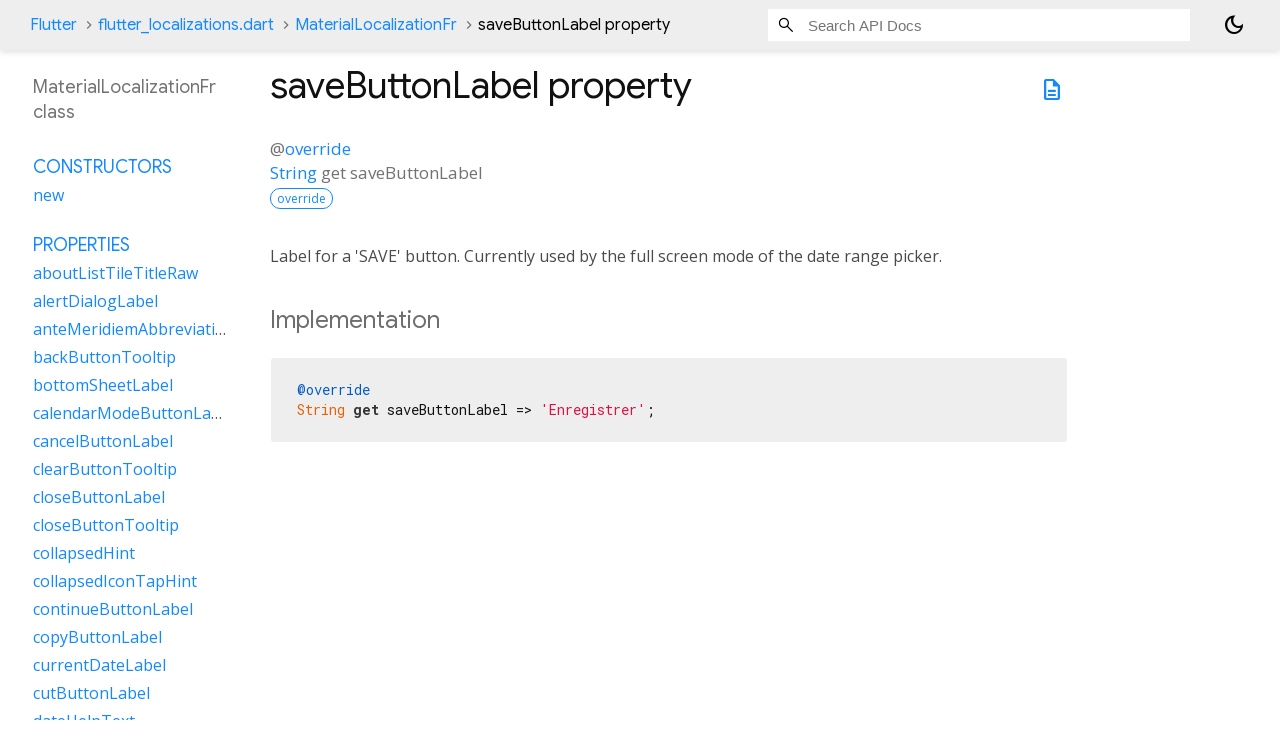

--- FILE ---
content_type: text/html; charset=utf-8
request_url: https://api.flutter.dev/flutter/flutter_localizations/MaterialLocalizationFr-class-sidebar.html
body_size: 1719
content:
<ol>

      <li class="section-title"><a href="flutter_localizations/MaterialLocalizationFr-class.html#constructors">Constructors</a></li>
        <li><a href="flutter_localizations/MaterialLocalizationFr/MaterialLocalizationFr.html">new</a></li>


    
        <li class="section-title">
          <a href="flutter_localizations/MaterialLocalizationFr-class.html#instance-properties">Properties</a>
        </li>
          
<li>
  <a href="flutter_localizations/MaterialLocalizationFr/aboutListTileTitleRaw.html">aboutListTileTitleRaw</a>
</li>
          
<li>
  <a href="flutter_localizations/MaterialLocalizationFr/alertDialogLabel.html">alertDialogLabel</a>
</li>
          
<li>
  <a href="flutter_localizations/MaterialLocalizationFr/anteMeridiemAbbreviation.html">anteMeridiemAbbreviation</a>
</li>
          
<li>
  <a href="flutter_localizations/MaterialLocalizationFr/backButtonTooltip.html">backButtonTooltip</a>
</li>
          
<li>
  <a href="flutter_localizations/MaterialLocalizationFr/bottomSheetLabel.html">bottomSheetLabel</a>
</li>
          
<li>
  <a href="flutter_localizations/MaterialLocalizationFr/calendarModeButtonLabel.html">calendarModeButtonLabel</a>
</li>
          
<li>
  <a href="flutter_localizations/MaterialLocalizationFr/cancelButtonLabel.html">cancelButtonLabel</a>
</li>
          
<li>
  <a href="flutter_localizations/MaterialLocalizationFr/clearButtonTooltip.html">clearButtonTooltip</a>
</li>
          
<li>
  <a href="flutter_localizations/MaterialLocalizationFr/closeButtonLabel.html">closeButtonLabel</a>
</li>
          
<li>
  <a href="flutter_localizations/MaterialLocalizationFr/closeButtonTooltip.html">closeButtonTooltip</a>
</li>
          
<li>
  <a href="flutter_localizations/MaterialLocalizationFr/collapsedHint.html">collapsedHint</a>
</li>
          
<li>
  <a href="flutter_localizations/MaterialLocalizationFr/collapsedIconTapHint.html">collapsedIconTapHint</a>
</li>
          
<li>
  <a href="flutter_localizations/MaterialLocalizationFr/continueButtonLabel.html">continueButtonLabel</a>
</li>
          
<li>
  <a href="flutter_localizations/MaterialLocalizationFr/copyButtonLabel.html">copyButtonLabel</a>
</li>
          
<li>
  <a href="flutter_localizations/MaterialLocalizationFr/currentDateLabel.html">currentDateLabel</a>
</li>
          
<li>
  <a href="flutter_localizations/MaterialLocalizationFr/cutButtonLabel.html">cutButtonLabel</a>
</li>
          
<li>
  <a href="flutter_localizations/MaterialLocalizationFr/dateHelpText.html">dateHelpText</a>
</li>
          
<li>
  <a href="flutter_localizations/MaterialLocalizationFr/dateInputLabel.html">dateInputLabel</a>
</li>
          
<li>
  <a href="flutter_localizations/MaterialLocalizationFr/dateOutOfRangeLabel.html">dateOutOfRangeLabel</a>
</li>
          
<li>
  <a href="flutter_localizations/MaterialLocalizationFr/datePickerHelpText.html">datePickerHelpText</a>
</li>
          
<li>
  <a href="flutter_localizations/MaterialLocalizationFr/dateRangeEndDateSemanticLabelRaw.html">dateRangeEndDateSemanticLabelRaw</a>
</li>
          
<li>
  <a href="flutter_localizations/MaterialLocalizationFr/dateRangeEndLabel.html">dateRangeEndLabel</a>
</li>
          
<li>
  <a href="flutter_localizations/MaterialLocalizationFr/dateRangePickerHelpText.html">dateRangePickerHelpText</a>
</li>
          
<li>
  <a href="flutter_localizations/MaterialLocalizationFr/dateRangeStartDateSemanticLabelRaw.html">dateRangeStartDateSemanticLabelRaw</a>
</li>
          
<li>
  <a href="flutter_localizations/MaterialLocalizationFr/dateRangeStartLabel.html">dateRangeStartLabel</a>
</li>
          
<li>
  <a href="flutter_localizations/MaterialLocalizationFr/dateSeparator.html">dateSeparator</a>
</li>
          
<li>
  <a href="flutter_localizations/MaterialLocalizationFr/deleteButtonTooltip.html">deleteButtonTooltip</a>
</li>
          
<li>
  <a href="flutter_localizations/MaterialLocalizationFr/dialModeButtonLabel.html">dialModeButtonLabel</a>
</li>
          
<li>
  <a href="flutter_localizations/MaterialLocalizationFr/dialogLabel.html">dialogLabel</a>
</li>
          
<li>
  <a href="flutter_localizations/MaterialLocalizationFr/drawerLabel.html">drawerLabel</a>
</li>
          
<li>
  <a href="flutter_localizations/MaterialLocalizationFr/expandedHint.html">expandedHint</a>
</li>
          
<li>
  <a href="flutter_localizations/MaterialLocalizationFr/expandedIconTapHint.html">expandedIconTapHint</a>
</li>
          
<li>
  <a href="flutter_localizations/MaterialLocalizationFr/expansionTileCollapsedHint.html">expansionTileCollapsedHint</a>
</li>
          
<li>
  <a href="flutter_localizations/MaterialLocalizationFr/expansionTileCollapsedTapHint.html">expansionTileCollapsedTapHint</a>
</li>
          
<li>
  <a href="flutter_localizations/MaterialLocalizationFr/expansionTileExpandedHint.html">expansionTileExpandedHint</a>
</li>
          
<li>
  <a href="flutter_localizations/MaterialLocalizationFr/expansionTileExpandedTapHint.html">expansionTileExpandedTapHint</a>
</li>
          
<li class="inherited">
  <a href="flutter_localizations/GlobalMaterialLocalizations/firstDayOfWeekIndex.html">firstDayOfWeekIndex</a>
</li>
          
<li>
  <a href="flutter_localizations/MaterialLocalizationFr/firstPageTooltip.html">firstPageTooltip</a>
</li>
          
<li class="inherited">
  <a href="dart-core/Object/hashCode.html">hashCode</a>
</li>
          
<li>
  <a href="flutter_localizations/MaterialLocalizationFr/hideAccountsLabel.html">hideAccountsLabel</a>
</li>
          
<li>
  <a href="flutter_localizations/MaterialLocalizationFr/inputDateModeButtonLabel.html">inputDateModeButtonLabel</a>
</li>
          
<li>
  <a href="flutter_localizations/MaterialLocalizationFr/inputTimeModeButtonLabel.html">inputTimeModeButtonLabel</a>
</li>
          
<li>
  <a href="flutter_localizations/MaterialLocalizationFr/invalidDateFormatLabel.html">invalidDateFormatLabel</a>
</li>
          
<li>
  <a href="flutter_localizations/MaterialLocalizationFr/invalidDateRangeLabel.html">invalidDateRangeLabel</a>
</li>
          
<li>
  <a href="flutter_localizations/MaterialLocalizationFr/invalidTimeLabel.html">invalidTimeLabel</a>
</li>
          
<li>
  <a href="flutter_localizations/MaterialLocalizationFr/keyboardKeyAlt.html">keyboardKeyAlt</a>
</li>
          
<li>
  <a href="flutter_localizations/MaterialLocalizationFr/keyboardKeyAltGraph.html">keyboardKeyAltGraph</a>
</li>
          
<li>
  <a href="flutter_localizations/MaterialLocalizationFr/keyboardKeyBackspace.html">keyboardKeyBackspace</a>
</li>
          
<li>
  <a href="flutter_localizations/MaterialLocalizationFr/keyboardKeyCapsLock.html">keyboardKeyCapsLock</a>
</li>
          
<li>
  <a href="flutter_localizations/MaterialLocalizationFr/keyboardKeyChannelDown.html">keyboardKeyChannelDown</a>
</li>
          
<li>
  <a href="flutter_localizations/MaterialLocalizationFr/keyboardKeyChannelUp.html">keyboardKeyChannelUp</a>
</li>
          
<li>
  <a href="flutter_localizations/MaterialLocalizationFr/keyboardKeyControl.html">keyboardKeyControl</a>
</li>
          
<li>
  <a href="flutter_localizations/MaterialLocalizationFr/keyboardKeyDelete.html">keyboardKeyDelete</a>
</li>
          
<li>
  <a href="flutter_localizations/MaterialLocalizationFr/keyboardKeyEject.html">keyboardKeyEject</a>
</li>
          
<li>
  <a href="flutter_localizations/MaterialLocalizationFr/keyboardKeyEnd.html">keyboardKeyEnd</a>
</li>
          
<li>
  <a href="flutter_localizations/MaterialLocalizationFr/keyboardKeyEscape.html">keyboardKeyEscape</a>
</li>
          
<li>
  <a href="flutter_localizations/MaterialLocalizationFr/keyboardKeyFn.html">keyboardKeyFn</a>
</li>
          
<li>
  <a href="flutter_localizations/MaterialLocalizationFr/keyboardKeyHome.html">keyboardKeyHome</a>
</li>
          
<li>
  <a href="flutter_localizations/MaterialLocalizationFr/keyboardKeyInsert.html">keyboardKeyInsert</a>
</li>
          
<li>
  <a href="flutter_localizations/MaterialLocalizationFr/keyboardKeyMeta.html">keyboardKeyMeta</a>
</li>
          
<li>
  <a href="flutter_localizations/MaterialLocalizationFr/keyboardKeyMetaMacOs.html">keyboardKeyMetaMacOs</a>
</li>
          
<li>
  <a href="flutter_localizations/MaterialLocalizationFr/keyboardKeyMetaWindows.html">keyboardKeyMetaWindows</a>
</li>
          
<li>
  <a href="flutter_localizations/MaterialLocalizationFr/keyboardKeyNumLock.html">keyboardKeyNumLock</a>
</li>
          
<li>
  <a href="flutter_localizations/MaterialLocalizationFr/keyboardKeyNumpad0.html">keyboardKeyNumpad0</a>
</li>
          
<li>
  <a href="flutter_localizations/MaterialLocalizationFr/keyboardKeyNumpad1.html">keyboardKeyNumpad1</a>
</li>
          
<li>
  <a href="flutter_localizations/MaterialLocalizationFr/keyboardKeyNumpad2.html">keyboardKeyNumpad2</a>
</li>
          
<li>
  <a href="flutter_localizations/MaterialLocalizationFr/keyboardKeyNumpad3.html">keyboardKeyNumpad3</a>
</li>
          
<li>
  <a href="flutter_localizations/MaterialLocalizationFr/keyboardKeyNumpad4.html">keyboardKeyNumpad4</a>
</li>
          
<li>
  <a href="flutter_localizations/MaterialLocalizationFr/keyboardKeyNumpad5.html">keyboardKeyNumpad5</a>
</li>
          
<li>
  <a href="flutter_localizations/MaterialLocalizationFr/keyboardKeyNumpad6.html">keyboardKeyNumpad6</a>
</li>
          
<li>
  <a href="flutter_localizations/MaterialLocalizationFr/keyboardKeyNumpad7.html">keyboardKeyNumpad7</a>
</li>
          
<li>
  <a href="flutter_localizations/MaterialLocalizationFr/keyboardKeyNumpad8.html">keyboardKeyNumpad8</a>
</li>
          
<li>
  <a href="flutter_localizations/MaterialLocalizationFr/keyboardKeyNumpad9.html">keyboardKeyNumpad9</a>
</li>
          
<li>
  <a href="flutter_localizations/MaterialLocalizationFr/keyboardKeyNumpadAdd.html">keyboardKeyNumpadAdd</a>
</li>
          
<li>
  <a href="flutter_localizations/MaterialLocalizationFr/keyboardKeyNumpadComma.html">keyboardKeyNumpadComma</a>
</li>
          
<li>
  <a href="flutter_localizations/MaterialLocalizationFr/keyboardKeyNumpadDecimal.html">keyboardKeyNumpadDecimal</a>
</li>
          
<li>
  <a href="flutter_localizations/MaterialLocalizationFr/keyboardKeyNumpadDivide.html">keyboardKeyNumpadDivide</a>
</li>
          
<li>
  <a href="flutter_localizations/MaterialLocalizationFr/keyboardKeyNumpadEnter.html">keyboardKeyNumpadEnter</a>
</li>
          
<li>
  <a href="flutter_localizations/MaterialLocalizationFr/keyboardKeyNumpadEqual.html">keyboardKeyNumpadEqual</a>
</li>
          
<li>
  <a href="flutter_localizations/MaterialLocalizationFr/keyboardKeyNumpadMultiply.html">keyboardKeyNumpadMultiply</a>
</li>
          
<li>
  <a href="flutter_localizations/MaterialLocalizationFr/keyboardKeyNumpadParenLeft.html">keyboardKeyNumpadParenLeft</a>
</li>
          
<li>
  <a href="flutter_localizations/MaterialLocalizationFr/keyboardKeyNumpadParenRight.html">keyboardKeyNumpadParenRight</a>
</li>
          
<li>
  <a href="flutter_localizations/MaterialLocalizationFr/keyboardKeyNumpadSubtract.html">keyboardKeyNumpadSubtract</a>
</li>
          
<li>
  <a href="flutter_localizations/MaterialLocalizationFr/keyboardKeyPageDown.html">keyboardKeyPageDown</a>
</li>
          
<li>
  <a href="flutter_localizations/MaterialLocalizationFr/keyboardKeyPageUp.html">keyboardKeyPageUp</a>
</li>
          
<li>
  <a href="flutter_localizations/MaterialLocalizationFr/keyboardKeyPower.html">keyboardKeyPower</a>
</li>
          
<li>
  <a href="flutter_localizations/MaterialLocalizationFr/keyboardKeyPowerOff.html">keyboardKeyPowerOff</a>
</li>
          
<li>
  <a href="flutter_localizations/MaterialLocalizationFr/keyboardKeyPrintScreen.html">keyboardKeyPrintScreen</a>
</li>
          
<li>
  <a href="flutter_localizations/MaterialLocalizationFr/keyboardKeyScrollLock.html">keyboardKeyScrollLock</a>
</li>
          
<li>
  <a href="flutter_localizations/MaterialLocalizationFr/keyboardKeySelect.html">keyboardKeySelect</a>
</li>
          
<li>
  <a href="flutter_localizations/MaterialLocalizationFr/keyboardKeyShift.html">keyboardKeyShift</a>
</li>
          
<li>
  <a href="flutter_localizations/MaterialLocalizationFr/keyboardKeySpace.html">keyboardKeySpace</a>
</li>
          
<li>
  <a href="flutter_localizations/MaterialLocalizationFr/lastPageTooltip.html">lastPageTooltip</a>
</li>
          
<li>
  <a href="flutter_localizations/MaterialLocalizationFr/licensesPackageDetailTextFew.html">licensesPackageDetailTextFew</a>
</li>
          
<li>
  <a href="flutter_localizations/MaterialLocalizationFr/licensesPackageDetailTextMany.html">licensesPackageDetailTextMany</a>
</li>
          
<li>
  <a href="flutter_localizations/MaterialLocalizationFr/licensesPackageDetailTextOne.html">licensesPackageDetailTextOne</a>
</li>
          
<li>
  <a href="flutter_localizations/MaterialLocalizationFr/licensesPackageDetailTextOther.html">licensesPackageDetailTextOther</a>
</li>
          
<li>
  <a href="flutter_localizations/MaterialLocalizationFr/licensesPackageDetailTextTwo.html">licensesPackageDetailTextTwo</a>
</li>
          
<li>
  <a href="flutter_localizations/MaterialLocalizationFr/licensesPackageDetailTextZero.html">licensesPackageDetailTextZero</a>
</li>
          
<li>
  <a href="flutter_localizations/MaterialLocalizationFr/licensesPageTitle.html">licensesPageTitle</a>
</li>
          
<li>
  <a href="flutter_localizations/MaterialLocalizationFr/lookUpButtonLabel.html">lookUpButtonLabel</a>
</li>
          
<li>
  <a href="flutter_localizations/MaterialLocalizationFr/menuBarMenuLabel.html">menuBarMenuLabel</a>
</li>
          
<li>
  <a href="flutter_localizations/MaterialLocalizationFr/menuDismissLabel.html">menuDismissLabel</a>
</li>
          
<li>
  <a href="flutter_localizations/MaterialLocalizationFr/modalBarrierDismissLabel.html">modalBarrierDismissLabel</a>
</li>
          
<li>
  <a href="flutter_localizations/MaterialLocalizationFr/moreButtonTooltip.html">moreButtonTooltip</a>
</li>
          
<li class="inherited">
  <a href="flutter_localizations/GlobalMaterialLocalizations/narrowWeekdays.html">narrowWeekdays</a>
</li>
          
<li>
  <a href="flutter_localizations/MaterialLocalizationFr/nextMonthTooltip.html">nextMonthTooltip</a>
</li>
          
<li>
  <a href="flutter_localizations/MaterialLocalizationFr/nextPageTooltip.html">nextPageTooltip</a>
</li>
          
<li>
  <a href="flutter_localizations/MaterialLocalizationFr/okButtonLabel.html">okButtonLabel</a>
</li>
          
<li>
  <a href="flutter_localizations/MaterialLocalizationFr/openAppDrawerTooltip.html">openAppDrawerTooltip</a>
</li>
          
<li>
  <a href="flutter_localizations/MaterialLocalizationFr/pageRowsInfoTitleApproximateRaw.html">pageRowsInfoTitleApproximateRaw</a>
</li>
          
<li>
  <a href="flutter_localizations/MaterialLocalizationFr/pageRowsInfoTitleRaw.html">pageRowsInfoTitleRaw</a>
</li>
          
<li>
  <a href="flutter_localizations/MaterialLocalizationFr/pasteButtonLabel.html">pasteButtonLabel</a>
</li>
          
<li>
  <a href="flutter_localizations/MaterialLocalizationFr/popupMenuLabel.html">popupMenuLabel</a>
</li>
          
<li>
  <a href="flutter_localizations/MaterialLocalizationFr/postMeridiemAbbreviation.html">postMeridiemAbbreviation</a>
</li>
          
<li>
  <a href="flutter_localizations/MaterialLocalizationFr/previousMonthTooltip.html">previousMonthTooltip</a>
</li>
          
<li>
  <a href="flutter_localizations/MaterialLocalizationFr/previousPageTooltip.html">previousPageTooltip</a>
</li>
          
<li>
  <a href="flutter_localizations/MaterialLocalizationFr/refreshIndicatorSemanticLabel.html">refreshIndicatorSemanticLabel</a>
</li>
          
<li>
  <a href="flutter_localizations/MaterialLocalizationFr/remainingTextFieldCharacterCountFew.html">remainingTextFieldCharacterCountFew</a>
</li>
          
<li>
  <a href="flutter_localizations/MaterialLocalizationFr/remainingTextFieldCharacterCountMany.html">remainingTextFieldCharacterCountMany</a>
</li>
          
<li>
  <a href="flutter_localizations/MaterialLocalizationFr/remainingTextFieldCharacterCountOne.html">remainingTextFieldCharacterCountOne</a>
</li>
          
<li>
  <a href="flutter_localizations/MaterialLocalizationFr/remainingTextFieldCharacterCountOther.html">remainingTextFieldCharacterCountOther</a>
</li>
          
<li>
  <a href="flutter_localizations/MaterialLocalizationFr/remainingTextFieldCharacterCountTwo.html">remainingTextFieldCharacterCountTwo</a>
</li>
          
<li>
  <a href="flutter_localizations/MaterialLocalizationFr/remainingTextFieldCharacterCountZero.html">remainingTextFieldCharacterCountZero</a>
</li>
          
<li>
  <a href="flutter_localizations/MaterialLocalizationFr/reorderItemDown.html">reorderItemDown</a>
</li>
          
<li>
  <a href="flutter_localizations/MaterialLocalizationFr/reorderItemLeft.html">reorderItemLeft</a>
</li>
          
<li>
  <a href="flutter_localizations/MaterialLocalizationFr/reorderItemRight.html">reorderItemRight</a>
</li>
          
<li>
  <a href="flutter_localizations/MaterialLocalizationFr/reorderItemToEnd.html">reorderItemToEnd</a>
</li>
          
<li>
  <a href="flutter_localizations/MaterialLocalizationFr/reorderItemToStart.html">reorderItemToStart</a>
</li>
          
<li>
  <a href="flutter_localizations/MaterialLocalizationFr/reorderItemUp.html">reorderItemUp</a>
</li>
          
<li>
  <a href="flutter_localizations/MaterialLocalizationFr/rowsPerPageTitle.html">rowsPerPageTitle</a>
</li>
          
<li class="inherited">
  <a href="dart-core/Object/runtimeType.html">runtimeType</a>
</li>
          
<li>
  <a href="flutter_localizations/MaterialLocalizationFr/saveButtonLabel.html">saveButtonLabel</a>
</li>
          
<li>
  <a href="flutter_localizations/MaterialLocalizationFr/scanTextButtonLabel.html">scanTextButtonLabel</a>
</li>
          
<li>
  <a href="flutter_localizations/MaterialLocalizationFr/scrimLabel.html">scrimLabel</a>
</li>
          
<li>
  <a href="flutter_localizations/MaterialLocalizationFr/scrimOnTapHintRaw.html">scrimOnTapHintRaw</a>
</li>
          
<li>
  <a href="flutter_localizations/MaterialLocalizationFr/scriptCategory.html">scriptCategory</a>
</li>
          
<li>
  <a href="flutter_localizations/MaterialLocalizationFr/searchFieldLabel.html">searchFieldLabel</a>
</li>
          
<li>
  <a href="flutter_localizations/MaterialLocalizationFr/searchWebButtonLabel.html">searchWebButtonLabel</a>
</li>
          
<li>
  <a href="flutter_localizations/MaterialLocalizationFr/selectAllButtonLabel.html">selectAllButtonLabel</a>
</li>
          
<li>
  <a href="flutter_localizations/MaterialLocalizationFr/selectedDateLabel.html">selectedDateLabel</a>
</li>
          
<li>
  <a href="flutter_localizations/MaterialLocalizationFr/selectedRowCountTitleFew.html">selectedRowCountTitleFew</a>
</li>
          
<li>
  <a href="flutter_localizations/MaterialLocalizationFr/selectedRowCountTitleMany.html">selectedRowCountTitleMany</a>
</li>
          
<li>
  <a href="flutter_localizations/MaterialLocalizationFr/selectedRowCountTitleOne.html">selectedRowCountTitleOne</a>
</li>
          
<li>
  <a href="flutter_localizations/MaterialLocalizationFr/selectedRowCountTitleOther.html">selectedRowCountTitleOther</a>
</li>
          
<li>
  <a href="flutter_localizations/MaterialLocalizationFr/selectedRowCountTitleTwo.html">selectedRowCountTitleTwo</a>
</li>
          
<li>
  <a href="flutter_localizations/MaterialLocalizationFr/selectedRowCountTitleZero.html">selectedRowCountTitleZero</a>
</li>
          
<li>
  <a href="flutter_localizations/MaterialLocalizationFr/selectYearSemanticsLabel.html">selectYearSemanticsLabel</a>
</li>
          
<li>
  <a href="flutter_localizations/MaterialLocalizationFr/shareButtonLabel.html">shareButtonLabel</a>
</li>
          
<li>
  <a href="flutter_localizations/MaterialLocalizationFr/showAccountsLabel.html">showAccountsLabel</a>
</li>
          
<li>
  <a href="flutter_localizations/MaterialLocalizationFr/showMenuTooltip.html">showMenuTooltip</a>
</li>
          
<li>
  <a href="flutter_localizations/MaterialLocalizationFr/signedInLabel.html">signedInLabel</a>
</li>
          
<li>
  <a href="flutter_localizations/MaterialLocalizationFr/tabLabelRaw.html">tabLabelRaw</a>
</li>
          
<li>
  <a href="flutter_localizations/MaterialLocalizationFr/timeOfDayFormatRaw.html">timeOfDayFormatRaw</a>
</li>
          
<li>
  <a href="flutter_localizations/MaterialLocalizationFr/timePickerDialHelpText.html">timePickerDialHelpText</a>
</li>
          
<li>
  <a href="flutter_localizations/MaterialLocalizationFr/timePickerHourLabel.html">timePickerHourLabel</a>
</li>
          
<li>
  <a href="flutter_localizations/MaterialLocalizationFr/timePickerHourModeAnnouncement.html">timePickerHourModeAnnouncement</a>
</li>
          
<li>
  <a href="flutter_localizations/MaterialLocalizationFr/timePickerInputHelpText.html">timePickerInputHelpText</a>
</li>
          
<li>
  <a href="flutter_localizations/MaterialLocalizationFr/timePickerMinuteLabel.html">timePickerMinuteLabel</a>
</li>
          
<li>
  <a href="flutter_localizations/MaterialLocalizationFr/timePickerMinuteModeAnnouncement.html">timePickerMinuteModeAnnouncement</a>
</li>
          
<li>
  <a href="flutter_localizations/MaterialLocalizationFr/unspecifiedDate.html">unspecifiedDate</a>
</li>
          
<li>
  <a href="flutter_localizations/MaterialLocalizationFr/unspecifiedDateRange.html">unspecifiedDateRange</a>
</li>
          
<li>
  <a href="flutter_localizations/MaterialLocalizationFr/viewLicensesButtonLabel.html">viewLicensesButtonLabel</a>
</li>

        <li class="section-title inherited"><a href="flutter_localizations/MaterialLocalizationFr-class.html#instance-methods">Methods</a></li>
          
<li class="inherited">
  <a href="flutter_localizations/GlobalMaterialLocalizations/aboutListTileTitle.html">aboutListTileTitle</a>
</li>
          
<li class="inherited">
  <a href="flutter_localizations/GlobalMaterialLocalizations/dateRangeEndDateSemanticLabel.html">dateRangeEndDateSemanticLabel</a>
</li>
          
<li class="inherited">
  <a href="flutter_localizations/GlobalMaterialLocalizations/dateRangeStartDateSemanticLabel.html">dateRangeStartDateSemanticLabel</a>
</li>
          
<li class="inherited">
  <a href="flutter_localizations/GlobalMaterialLocalizations/formatCompactDate.html">formatCompactDate</a>
</li>
          
<li class="inherited">
  <a href="flutter_localizations/GlobalMaterialLocalizations/formatDecimal.html">formatDecimal</a>
</li>
          
<li class="inherited">
  <a href="flutter_localizations/GlobalMaterialLocalizations/formatFullDate.html">formatFullDate</a>
</li>
          
<li class="inherited">
  <a href="flutter_localizations/GlobalMaterialLocalizations/formatHour.html">formatHour</a>
</li>
          
<li class="inherited">
  <a href="flutter_localizations/GlobalMaterialLocalizations/formatMediumDate.html">formatMediumDate</a>
</li>
          
<li class="inherited">
  <a href="flutter_localizations/GlobalMaterialLocalizations/formatMinute.html">formatMinute</a>
</li>
          
<li class="inherited">
  <a href="flutter_localizations/GlobalMaterialLocalizations/formatMonthYear.html">formatMonthYear</a>
</li>
          
<li class="inherited">
  <a href="flutter_localizations/GlobalMaterialLocalizations/formatShortDate.html">formatShortDate</a>
</li>
          
<li class="inherited">
  <a href="flutter_localizations/GlobalMaterialLocalizations/formatShortMonthDay.html">formatShortMonthDay</a>
</li>
          
<li class="inherited">
  <a href="flutter_localizations/GlobalMaterialLocalizations/formatTimeOfDay.html">formatTimeOfDay</a>
</li>
          
<li class="inherited">
  <a href="flutter_localizations/GlobalMaterialLocalizations/formatYear.html">formatYear</a>
</li>
          
<li class="inherited">
  <a href="flutter_localizations/GlobalMaterialLocalizations/licensesPackageDetailText.html">licensesPackageDetailText</a>
</li>
          
<li class="inherited">
  <a href="dart-core/Object/noSuchMethod.html">noSuchMethod</a>
</li>
          
<li class="inherited">
  <a href="flutter_localizations/GlobalMaterialLocalizations/pageRowsInfoTitle.html">pageRowsInfoTitle</a>
</li>
          
<li class="inherited">
  <a href="flutter_localizations/GlobalMaterialLocalizations/parseCompactDate.html">parseCompactDate</a>
</li>
          
<li class="inherited">
  <a href="flutter_localizations/GlobalMaterialLocalizations/remainingTextFieldCharacterCount.html">remainingTextFieldCharacterCount</a>
</li>
          
<li class="inherited">
  <a href="flutter_localizations/GlobalMaterialLocalizations/scrimOnTapHint.html">scrimOnTapHint</a>
</li>
          
<li class="inherited">
  <a href="flutter_localizations/GlobalMaterialLocalizations/selectedRowCountTitle.html">selectedRowCountTitle</a>
</li>
          
<li class="inherited">
  <a href="flutter_localizations/GlobalMaterialLocalizations/tabLabel.html">tabLabel</a>
</li>
          
<li class="inherited">
  <a href="flutter_localizations/GlobalMaterialLocalizations/timeOfDayFormat.html">timeOfDayFormat</a>
</li>
          
<li class="inherited">
  <a href="dart-core/Object/toString.html">toString</a>
</li>

        <li class="section-title inherited"><a href="flutter_localizations/MaterialLocalizationFr-class.html#operators">Operators</a></li>
          
<li class="inherited">
  <a href="dart-core/Object/operator_equals.html">operator ==</a>
</li>

    

    


</ol>


--- FILE ---
content_type: text/javascript
request_url: https://www.gstatic.com/glue/cookienotificationbar/cookienotificationbar.min.js
body_size: 27023
content:
(function(){'use strict';var l,aa=typeof Object.create=="function"?Object.create:function(a){function b(){}b.prototype=a;return new b},da=typeof Object.defineProperties=="function"?Object.defineProperty:function(a,b,c){if(a==Array.prototype||a==Object.prototype)return a;a[b]=c.value;return a};
function ea(a){a=["object"==typeof globalThis&&globalThis,a,"object"==typeof window&&window,"object"==typeof self&&self,"object"==typeof global&&global];for(var b=0;b<a.length;++b){var c=a[b];if(c&&c.Math==Math)return c}throw Error("Cannot find global object");}var fa=ea(this);function n(a,b){if(b)a:{var c=fa;a=a.split(".");for(var d=0;d<a.length-1;d++){var e=a[d];if(!(e in c))break a;c=c[e]}a=a[a.length-1];d=c[a];b=b(d);b!=d&&b!=null&&da(c,a,{configurable:!0,writable:!0,value:b})}}var ha;
if(typeof Object.setPrototypeOf=="function")ha=Object.setPrototypeOf;else{var ia;a:{var ja={a:!0},ka={};try{ka.__proto__=ja;ia=ka.a;break a}catch(a){}ia=!1}ha=ia?function(a,b){a.__proto__=b;if(a.__proto__!==b)throw new TypeError(a+" is not extensible");return a}:null}var la=ha;
function q(a,b){a.prototype=aa(b.prototype);a.prototype.constructor=a;if(la)la(a,b);else for(var c in b)if(c!="prototype")if(Object.defineProperties){var d=Object.getOwnPropertyDescriptor(b,c);d&&Object.defineProperty(a,c,d)}else a[c]=b[c];a.T=b.prototype}function ma(a){var b=0;return function(){return b<a.length?{done:!1,value:a[b++]}:{done:!0}}}
function r(a){var b=typeof Symbol!="undefined"&&Symbol.iterator&&a[Symbol.iterator];if(b)return b.call(a);if(typeof a.length=="number")return{next:ma(a)};throw Error(String(a)+" is not an iterable or ArrayLike");}function t(a,b){return Object.prototype.hasOwnProperty.call(a,b)}var na=typeof Object.assign=="function"?Object.assign:function(a,b){if(a==null)throw new TypeError("No nullish arg");a=Object(a);for(var c=1;c<arguments.length;c++){var d=arguments[c];if(d)for(var e in d)t(d,e)&&(a[e]=d[e])}return a};
n("Object.assign",function(a){return a||na});function oa(a){if(!(a instanceof Object))throw new TypeError("Iterator result "+a+" is not an object");}function u(){this.v=!1;this.l=null;this.o=void 0;this.g=1;this.j=this.u=0;this.F=this.h=null}function qa(a){if(a.v)throw new TypeError("Generator is already running");a.v=!0}u.prototype.B=function(a){this.o=a};function ra(a,b){a.h={ca:b,da:!0};a.g=a.u||a.j}u.prototype.K=function(){return this.g};u.prototype.getNextAddress=u.prototype.K;
u.prototype.L=function(){return this.o};u.prototype.getYieldResult=u.prototype.L;u.prototype.return=function(a){this.h={return:a};this.g=this.j};u.prototype["return"]=u.prototype.return;u.prototype.O=function(a){this.h={R:a};this.g=this.j};u.prototype.jumpThroughFinallyBlocks=u.prototype.O;u.prototype.i=function(a,b){this.g=b;return{value:a}};u.prototype.yield=u.prototype.i;
u.prototype.ia=function(a,b){a=r(a);var c=a.next();oa(c);if(c.done)this.o=c.value,this.g=b;else return this.l=a,this.i(c.value,b)};u.prototype.yieldAll=u.prototype.ia;u.prototype.R=function(a){this.g=a};u.prototype.jumpTo=u.prototype.R;u.prototype.C=function(){this.g=0};u.prototype.jumpToEnd=u.prototype.C;u.prototype.I=function(a,b){this.u=a;b!=void 0&&(this.j=b)};u.prototype.setCatchFinallyBlocks=u.prototype.I;u.prototype.aa=function(a){this.u=0;this.j=a||0};u.prototype.setFinallyBlock=u.prototype.aa;
u.prototype.Z=function(a,b){this.g=a;this.u=b||0};u.prototype.leaveTryBlock=u.prototype.Z;u.prototype.D=function(a){this.u=a||0;a=this.h.ca;this.h=null;return a};u.prototype.enterCatchBlock=u.prototype.D;u.prototype.G=function(a,b,c){c?this.F[c]=this.h:this.F=[this.h];this.u=a||0;this.j=b||0};u.prototype.enterFinallyBlock=u.prototype.G;
u.prototype.Y=function(a,b){b=this.F.splice(b||0)[0];(b=this.h=this.h||b)?b.da?this.g=this.u||this.j:b.R!=void 0&&this.j<b.R?(this.g=b.R,this.h=null):this.g=this.j:this.g=a};u.prototype.leaveFinallyBlock=u.prototype.Y;u.prototype.H=function(a){return new sa(a)};u.prototype.forIn=u.prototype.H;function sa(a){this.i=a;this.g=[];for(var b in a)this.g.push(b);this.g.reverse()}sa.prototype.h=function(){for(;this.g.length>0;){var a=this.g.pop();if(a in this.i)return a}return null};
sa.prototype.getNext=sa.prototype.h;function ta(a){this.g=new u;this.h=a}function ua(a,b){qa(a.g);var c=a.g.l;if(c)return va(a,"return"in c?c["return"]:function(d){return{value:d,done:!0}},b,a.g.return);a.g.return(b);return wa(a)}function va(a,b,c,d){try{var e=b.call(a.g.l,c);oa(e);if(!e.done)return a.g.v=!1,e;var f=e.value}catch(g){return a.g.l=null,ra(a.g,g),wa(a)}a.g.l=null;d.call(a.g,f);return wa(a)}
function wa(a){for(;a.g.g;)try{var b=a.h(a.g);if(b)return a.g.v=!1,{value:b.value,done:!1}}catch(c){a.g.o=void 0,ra(a.g,c)}a.g.v=!1;if(a.g.h){b=a.g.h;a.g.h=null;if(b.da)throw b.ca;return{value:b.return,done:!0}}return{value:void 0,done:!0}}
function xa(a){this.next=function(b){qa(a.g);a.g.l?b=va(a,a.g.l.next,b,a.g.B):(a.g.B(b),b=wa(a));return b};this.throw=function(b){qa(a.g);a.g.l?b=va(a,a.g.l["throw"],b,a.g.B):(ra(a.g,b),b=wa(a));return b};this.return=function(b){return ua(a,b)};this[Symbol.iterator]=function(){return this}}function ya(a){function b(d){return a.next(d)}function c(d){return a.throw(d)}return new Promise(function(d,e){function f(g){g.done?d(g.value):Promise.resolve(g.value).then(b,c).then(f,e)}f(a.next())})}
function Aa(a){return ya(new xa(new ta(a)))}n("Reflect.setPrototypeOf",function(a){return a?a:la?function(b,c){try{return la(b,c),!0}catch(d){return!1}}:null});
n("Symbol",function(a){function b(f){if(this instanceof b)throw new TypeError("Symbol is not a constructor");return new c(d+(f||"")+"_"+e++,f)}function c(f,g){this.g=f;da(this,"description",{configurable:!0,writable:!0,value:g})}if(a)return a;c.prototype.toString=function(){return this.g};var d="jscomp_symbol_"+(Math.random()*1E9>>>0)+"_",e=0;return b});
n("Symbol.iterator",function(a){if(a)return a;a=Symbol("Symbol.iterator");da(Array.prototype,a,{configurable:!0,writable:!0,value:function(){return Ba(ma(this))}});return a});function Ba(a){a={next:a};a[Symbol.iterator]=function(){return this};return a}
n("Promise",function(a){function b(g){this.g=0;this.i=void 0;this.h=[];this.u=!1;var h=this.j();try{g(h.resolve,h.reject)}catch(k){h.reject(k)}}function c(){this.g=null}function d(g){return g instanceof b?g:new b(function(h){h(g)})}if(a)return a;c.prototype.h=function(g){if(this.g==null){this.g=[];var h=this;this.i(function(){h.l()})}this.g.push(g)};var e=fa.setTimeout;c.prototype.i=function(g){e(g,0)};c.prototype.l=function(){for(;this.g&&this.g.length;){var g=this.g;this.g=[];for(var h=0;h<g.length;++h){var k=
g[h];g[h]=null;try{k()}catch(m){this.j(m)}}}this.g=null};c.prototype.j=function(g){this.i(function(){throw g;})};b.prototype.j=function(){function g(m){return function(p){k||(k=!0,m.call(h,p))}}var h=this,k=!1;return{resolve:g(this.D),reject:g(this.l)}};b.prototype.D=function(g){if(g===this)this.l(new TypeError("A Promise cannot resolve to itself"));else if(g instanceof b)this.G(g);else{a:switch(typeof g){case "object":var h=g!=null;break a;case "function":h=!0;break a;default:h=!1}h?this.C(g):this.o(g)}};
b.prototype.C=function(g){var h=void 0;try{h=g.then}catch(k){this.l(k);return}typeof h=="function"?this.H(h,g):this.o(g)};b.prototype.l=function(g){this.v(2,g)};b.prototype.o=function(g){this.v(1,g)};b.prototype.v=function(g,h){if(this.g!=0)throw Error("Cannot settle("+g+", "+h+"): Promise already settled in state"+this.g);this.g=g;this.i=h;this.g===2&&this.I();this.B()};b.prototype.I=function(){var g=this;e(function(){if(g.F()){var h=fa.console;typeof h!=="undefined"&&h.error(g.i)}},1)};b.prototype.F=
function(){if(this.u)return!1;var g=fa.CustomEvent,h=fa.Event,k=fa.dispatchEvent;if(typeof k==="undefined")return!0;typeof g==="function"?g=new g("unhandledrejection",{cancelable:!0}):typeof h==="function"?g=new h("unhandledrejection",{cancelable:!0}):(g=fa.document.createEvent("CustomEvent"),g.initCustomEvent("unhandledrejection",!1,!0,g));g.promise=this;g.reason=this.i;return k(g)};b.prototype.B=function(){if(this.h!=null){for(var g=0;g<this.h.length;++g)f.h(this.h[g]);this.h=null}};var f=new c;
b.prototype.G=function(g){var h=this.j();g.V(h.resolve,h.reject)};b.prototype.H=function(g,h){var k=this.j();try{g.call(h,k.resolve,k.reject)}catch(m){k.reject(m)}};b.prototype.then=function(g,h){function k(A,E){return typeof A=="function"?function(B){try{m(A(B))}catch(J){p(J)}}:E}var m,p,v=new b(function(A,E){m=A;p=E});this.V(k(g,m),k(h,p));return v};b.prototype.catch=function(g){return this.then(void 0,g)};b.prototype.V=function(g,h){function k(){switch(m.g){case 1:g(m.i);break;case 2:h(m.i);break;
default:throw Error("Unexpected state: "+m.g);}}var m=this;this.h==null?f.h(k):this.h.push(k);this.u=!0};b.resolve=d;b.reject=function(g){return new b(function(h,k){k(g)})};b.race=function(g){return new b(function(h,k){for(var m=r(g),p=m.next();!p.done;p=m.next())d(p.value).V(h,k)})};b.all=function(g){var h=r(g),k=h.next();return k.done?d([]):new b(function(m,p){function v(B){return function(J){A[B]=J;E--;E==0&&m(A)}}var A=[],E=0;do A.push(void 0),E++,d(k.value).V(v(A.length-1),p),k=h.next();while(!k.done)})};
return b});n("Object.setPrototypeOf",function(a){return a||la});n("Symbol.dispose",function(a){return a?a:Symbol("Symbol.dispose")});n("Array.prototype.find",function(a){return a?a:function(b,c){a:{var d=this;d instanceof String&&(d=String(d));for(var e=d.length,f=0;f<e;f++){var g=d[f];if(b.call(c,g,f,d)){b=g;break a}}b=void 0}return b}});
n("WeakMap",function(a){function b(k){this.g=(h+=Math.random()+1).toString();if(k){k=r(k);for(var m;!(m=k.next()).done;)m=m.value,this.set(m[0],m[1])}}function c(){}function d(k){var m=typeof k;return m==="object"&&k!==null||m==="function"}function e(k){if(!t(k,g)){var m=new c;da(k,g,{value:m})}}function f(k){var m=Object[k];m&&(Object[k]=function(p){if(p instanceof c)return p;Object.isExtensible(p)&&e(p);return m(p)})}if(function(){if(!a||!Object.seal)return!1;try{var k=Object.seal({}),m=Object.seal({}),
p=new a([[k,2],[m,3]]);if(p.get(k)!=2||p.get(m)!=3)return!1;p.delete(k);p.set(m,4);return!p.has(k)&&p.get(m)==4}catch(v){return!1}}())return a;var g="$jscomp_hidden_"+Math.random();f("freeze");f("preventExtensions");f("seal");var h=0;b.prototype.set=function(k,m){if(!d(k))throw Error("Invalid WeakMap key");e(k);if(!t(k,g))throw Error("WeakMap key fail: "+k);k[g][this.g]=m;return this};b.prototype.get=function(k){return d(k)&&t(k,g)?k[g][this.g]:void 0};b.prototype.has=function(k){return d(k)&&t(k,
g)&&t(k[g],this.g)};b.prototype.delete=function(k){return d(k)&&t(k,g)&&t(k[g],this.g)?delete k[g][this.g]:!1};return b});
n("Map",function(a){function b(){var h={};return h.J=h.next=h.head=h}function c(h,k){var m=h[1];return Ba(function(){if(m){for(;m.head!=h[1];)m=m.J;for(;m.next!=m.head;)return m=m.next,{done:!1,value:k(m)};m=null}return{done:!0,value:void 0}})}function d(h,k){var m=k&&typeof k;m=="object"||m=="function"?f.has(k)?m=f.get(k):(m=""+ ++g,f.set(k,m)):m="p_"+k;var p=h[0][m];if(p&&t(h[0],m))for(h=0;h<p.length;h++){var v=p[h];if(k!==k&&v.key!==v.key||k===v.key)return{id:m,list:p,index:h,entry:v}}return{id:m,
list:p,index:-1,entry:void 0}}function e(h){this[0]={};this[1]=b();this.size=0;if(h){h=r(h);for(var k;!(k=h.next()).done;)k=k.value,this.set(k[0],k[1])}}if(function(){if(!a||typeof a!="function"||!a.prototype.entries||typeof Object.seal!="function")return!1;try{var h=Object.seal({x:4}),k=new a(r([[h,"s"]]));if(k.get(h)!="s"||k.size!=1||k.get({x:4})||k.set({x:4},"t")!=k||k.size!=2)return!1;var m=k.entries(),p=m.next();if(p.done||p.value[0]!=h||p.value[1]!="s")return!1;p=m.next();return p.done||p.value[0].x!=
4||p.value[1]!="t"||!m.next().done?!1:!0}catch(v){return!1}}())return a;var f=new WeakMap;e.prototype.set=function(h,k){h=h===0?0:h;var m=d(this,h);m.list||(m.list=this[0][m.id]=[]);m.entry?m.entry.value=k:(m.entry={next:this[1],J:this[1].J,head:this[1],key:h,value:k},m.list.push(m.entry),this[1].J.next=m.entry,this[1].J=m.entry,this.size++);return this};e.prototype.delete=function(h){h=d(this,h);return h.entry&&h.list?(h.list.splice(h.index,1),h.list.length||delete this[0][h.id],h.entry.J.next=h.entry.next,
h.entry.next.J=h.entry.J,h.entry.head=null,this.size--,!0):!1};e.prototype.clear=function(){this[0]={};this[1]=this[1].J=b();this.size=0};e.prototype.has=function(h){return!!d(this,h).entry};e.prototype.get=function(h){return(h=d(this,h).entry)&&h.value};e.prototype.entries=function(){return c(this,function(h){return[h.key,h.value]})};e.prototype.keys=function(){return c(this,function(h){return h.key})};e.prototype.values=function(){return c(this,function(h){return h.value})};e.prototype.forEach=
function(h,k){for(var m=this.entries(),p;!(p=m.next()).done;)p=p.value,h.call(k,p[1],p[0],this)};e.prototype[Symbol.iterator]=e.prototype.entries;var g=0;return e});
n("Set",function(a){function b(c){this.g=new Map;if(c){c=r(c);for(var d;!(d=c.next()).done;)this.add(d.value)}this.size=this.g.size}if(function(){if(!a||typeof a!="function"||!a.prototype.entries||typeof Object.seal!="function")return!1;try{var c=Object.seal({x:4}),d=new a(r([c]));if(!d.has(c)||d.size!=1||d.add(c)!=d||d.size!=1||d.add({x:4})!=d||d.size!=2)return!1;var e=d.entries(),f=e.next();if(f.done||f.value[0]!=c||f.value[1]!=c)return!1;f=e.next();return f.done||f.value[0]==c||f.value[0].x!=4||
f.value[1]!=f.value[0]?!1:e.next().done}catch(g){return!1}}())return a;b.prototype.add=function(c){c=c===0?0:c;this.g.set(c,c);this.size=this.g.size;return this};b.prototype.delete=function(c){c=this.g.delete(c);this.size=this.g.size;return c};b.prototype.clear=function(){this.g.clear();this.size=0};b.prototype.has=function(c){return this.g.has(c)};b.prototype.entries=function(){return this.g.entries()};b.prototype.values=function(){return this.g.values()};b.prototype.keys=b.prototype.values;b.prototype[Symbol.iterator]=
b.prototype.values;b.prototype.forEach=function(c,d){var e=this;this.g.forEach(function(f){return c.call(d,f,f,e)})};return b});n("Object.values",function(a){return a?a:function(b){var c=[],d;for(d in b)t(b,d)&&c.push(b[d]);return c}});n("Object.is",function(a){return a?a:function(b,c){return b===c?b!==0||1/b===1/c:b!==b&&c!==c}});
n("Array.prototype.includes",function(a){return a?a:function(b,c){var d=this;d instanceof String&&(d=String(d));var e=d.length;c=c||0;for(c<0&&(c=Math.max(c+e,0));c<e;c++){var f=d[c];if(f===b||Object.is(f,b))return!0}return!1}});
n("String.prototype.includes",function(a){return a?a:function(b,c){if(this==null)throw new TypeError("The 'this' value for String.prototype.includes must not be null or undefined");if(b instanceof RegExp)throw new TypeError("First argument to String.prototype.includes must not be a regular expression");return this.indexOf(b,c||0)!==-1}});
n("Array.from",function(a){return a?a:function(b,c,d){c=c!=null?c:function(h){return h};var e=[],f=typeof Symbol!="undefined"&&Symbol.iterator&&b[Symbol.iterator];if(typeof f=="function"){b=f.call(b);for(var g=0;!(f=b.next()).done;)e.push(c.call(d,f.value,g++))}else for(f=b.length,g=0;g<f;g++)e.push(c.call(d,b[g],g));return e}});n("Object.entries",function(a){return a?a:function(b){var c=[],d;for(d in b)t(b,d)&&c.push([d,b[d]]);return c}});
n("Number.isFinite",function(a){return a?a:function(b){return typeof b!=="number"?!1:!isNaN(b)&&b!==Infinity&&b!==-Infinity}});n("Number.MAX_SAFE_INTEGER",function(){return 9007199254740991});n("Number.MIN_SAFE_INTEGER",function(){return-9007199254740991});n("Number.isInteger",function(a){return a?a:function(b){return Number.isFinite(b)?b===Math.floor(b):!1}});n("Number.isSafeInteger",function(a){return a?a:function(b){return Number.isInteger(b)&&Math.abs(b)<=Number.MAX_SAFE_INTEGER}});
function Ca(a,b){a instanceof String&&(a+="");var c=0,d=!1,e={next:function(){if(!d&&c<a.length){var f=c++;return{value:b(f,a[f]),done:!1}}d=!0;return{done:!0,value:void 0}}};e[Symbol.iterator]=function(){return e};return e}n("Array.prototype.entries",function(a){return a?a:function(){return Ca(this,function(b,c){return[b,c]})}});n("Math.trunc",function(a){return a?a:function(b){b=Number(b);if(isNaN(b)||b===Infinity||b===-Infinity||b===0)return b;var c=Math.floor(Math.abs(b));return b<0?-c:c}});
n("Number.isNaN",function(a){return a?a:function(b){return typeof b==="number"&&isNaN(b)}});n("Array.prototype.keys",function(a){return a?a:function(){return Ca(this,function(b){return b})}});n("Array.prototype.values",function(a){return a?a:function(){return Ca(this,function(b,c){return c})}});/*

 Copyright The Closure Library Authors.
 SPDX-License-Identifier: Apache-2.0
*/
var Da=Da||{},y=this||self;function Ea(a,b){a=a.split(".");for(var c=y,d;a.length&&(d=a.shift());)a.length||b===void 0?c[d]&&c[d]!==Object.prototype[d]?c=c[d]:c=c[d]={}:c[d]=b}function Fa(a,b){var c=Ga("CLOSURE_FLAGS");a=c&&c[a];return a!=null?a:b}function Ga(a,b){a=a.split(".");b=b||y;for(var c=0;c<a.length;c++)if(b=b[a[c]],b==null)return null;return b}function Ha(a){var b=typeof a;return b=="object"&&a!=null||b=="function"}function Ia(a,b,c){return a.call.apply(a.bind,arguments)}
function Ja(a,b,c){if(!a)throw Error();if(arguments.length>2){var d=Array.prototype.slice.call(arguments,2);return function(){var e=Array.prototype.slice.call(arguments);Array.prototype.unshift.apply(e,d);return a.apply(b,e)}}return function(){return a.apply(b,arguments)}}function Ka(a,b,c){Ka=Function.prototype.bind&&Function.prototype.bind.toString().indexOf("native code")!=-1?Ia:Ja;return Ka.apply(null,arguments)}function La(a){return a}
function Ma(a,b){function c(){}c.prototype=b.prototype;a.T=b.prototype;a.prototype=new c;a.prototype.constructor=a;a.xa=function(d,e,f){for(var g=Array(arguments.length-2),h=2;h<arguments.length;h++)g[h-2]=arguments[h];return b.prototype[e].apply(d,g)}};var Qa,Ra=typeof String.prototype.isWellFormed==="function",Sa=typeof TextEncoder!=="undefined";
function Ta(a){var b=!1;b=b===void 0?!1:b;if(Sa){if(b&&(Ra?!a.isWellFormed():/(?:[^\uD800-\uDBFF]|^)[\uDC00-\uDFFF]|[\uD800-\uDBFF](?![\uDC00-\uDFFF])/.test(a)))throw Error("Found an unpaired surrogate");a=(Qa||(Qa=new TextEncoder)).encode(a)}else{for(var c=0,d=new Uint8Array(3*a.length),e=0;e<a.length;e++){var f=a.charCodeAt(e);if(f<128)d[c++]=f;else{if(f<2048)d[c++]=f>>6|192;else{if(f>=55296&&f<=57343){if(f<=56319&&e<a.length){var g=a.charCodeAt(++e);if(g>=56320&&g<=57343){f=(f-55296)*1024+g-56320+
65536;d[c++]=f>>18|240;d[c++]=f>>12&63|128;d[c++]=f>>6&63|128;d[c++]=f&63|128;continue}else e--}if(b)throw Error("Found an unpaired surrogate");f=65533}d[c++]=f>>12|224;d[c++]=f>>6&63|128}d[c++]=f&63|128}}a=c===d.length?d:d.subarray(0,c)}return a};function Ua(a){y.setTimeout(function(){throw a;},0)};var Va=Fa(610401301,!1),Wa=Fa(748402147,!0),Xa=Fa(824656860,Fa(1,!0));function Ya(){var a=y.navigator;return a&&(a=a.userAgent)?a:""}var Za,$a=y.navigator;Za=$a?$a.userAgentData||null:null;var ab=Array.prototype.indexOf?function(a,b){return Array.prototype.indexOf.call(a,b,void 0)}:function(a,b){if(typeof a==="string")return typeof b!=="string"||b.length!=1?-1:a.indexOf(b,0);for(var c=0;c<a.length;c++)if(c in a&&a[c]===b)return c;return-1};var bb={},cb=null;function db(a){var b=a.length,c=b*3/4;c%3?c=Math.floor(c):"=.".indexOf(a[b-1])!=-1&&(c="=.".indexOf(a[b-2])!=-1?c-2:c-1);var d=new Uint8Array(c),e=0;eb(a,function(f){d[e++]=f});return e!==c?d.subarray(0,e):d}
function eb(a,b){function c(k){for(;d<a.length;){var m=a.charAt(d++),p=cb[m];if(p!=null)return p;if(!/^[\s\xa0]*$/.test(m))throw Error("Unknown base64 encoding at char: "+m);}return k}fb();for(var d=0;;){var e=c(-1),f=c(0),g=c(64),h=c(64);if(h===64&&e===-1)break;b(e<<2|f>>4);g!=64&&(b(f<<4&240|g>>2),h!=64&&b(g<<6&192|h))}}
function fb(){if(!cb){cb={};for(var a="ABCDEFGHIJKLMNOPQRSTUVWXYZabcdefghijklmnopqrstuvwxyz0123456789".split(""),b=["+/=","+/","-_=","-_.","-_"],c=0;c<5;c++){var d=a.concat(b[c].split(""));bb[c]=d;for(var e=0;e<d.length;e++){var f=d[e];cb[f]===void 0&&(cb[f]=e)}}}};var gb=typeof Uint8Array!=="undefined",hb=!(Va&&Za&&Za.brands.length>0?0:Ya().indexOf("Trident")!=-1||Ya().indexOf("MSIE")!=-1)&&typeof btoa==="function",ib=/[-_.]/g,jb={"-":"+",_:"/",".":"="};function kb(a){return jb[a]||""}function lb(a){if(!hb)return db(a);a=ib.test(a)?a.replace(ib,kb):a;a=atob(a);for(var b=new Uint8Array(a.length),c=0;c<a.length;c++)b[c]=a.charCodeAt(c);return b}var mb={};function nb(a,b){ob(b);this.g=a;if(a!=null&&a.length===0)throw Error("ByteString should be constructed with non-empty values");}function pb(a){ob(mb);var b=a.g;b=b==null||gb&&b!=null&&b instanceof Uint8Array?b:typeof b==="string"?lb(b):null;return b==null?b:a.g=b}var qb;function ob(a){if(a!==mb)throw Error("illegal external caller");};function rb(a,b){a.__closure__error__context__984382||(a.__closure__error__context__984382={});a.__closure__error__context__984382.severity=b};var sb=void 0;function tb(a){a=Error(a);rb(a,"warning");return a}function ub(a,b){if(a!=null){var c;var d=(c=sb)!=null?c:sb={};c=d[a]||0;c>=b||(d[a]=c+1,a=Error(),rb(a,"incident"),Ua(a))}};function vb(){return typeof BigInt==="function"};var wb=typeof Symbol==="function"&&typeof Symbol()==="symbol";function xb(a,b,c){return typeof Symbol==="function"&&typeof Symbol()==="symbol"?(c===void 0?0:c)&&Symbol.for&&a?Symbol.for(a):a!=null?Symbol(a):Symbol():b}var yb=xb("jas",void 0,!0),zb=xb(void 0,"1oa"),Ab=xb(void 0,Symbol()),Bb=xb(void 0,"0ubs"),Cb=xb(void 0,"0ubsb"),Db=xb(void 0,"0actk"),Eb=xb("m_m","Aa",!0);var Fb={oa:{value:0,configurable:!0,writable:!0,enumerable:!1}},Gb=Object.defineProperties,C=wb?yb:"oa",Hb,Ib=[];D(Ib,7);Hb=Object.freeze(Ib);function Jb(a,b){wb||C in a||Gb(a,Fb);a[C]|=b}function D(a,b){wb||C in a||Gb(a,Fb);a[C]=b};var Kb={};function Lb(a,b){return b===void 0?a.g!==Mb&&!!(2&(a.m[C]|0)):!!(2&b)&&a.g!==Mb}var Mb={},Nb=Object.freeze({});function Ob(a,b,c){var d=b&128?0:-1,e=a.length,f;if(f=!!e)f=a[e-1],f=f!=null&&typeof f==="object"&&f.constructor===Object;var g=e+(f?-1:0);for(b=b&128?1:0;b<g;b++)c(b-d,a[b]);if(f){a=a[e-1];for(var h in a)!isNaN(h)&&c(+h,a[h])}};function Pb(a){a.za=!0;return a};var Qb=Pb(function(a){return typeof a==="number"}),Rb=Pb(function(a){return typeof a==="string"}),Sb=Pb(function(a){return typeof a==="boolean"});var Tb=typeof y.BigInt==="function"&&typeof y.BigInt(0)==="bigint";function Ub(a){var b=a;if(Rb(b)){if(!/^\s*(?:-?[1-9]\d*|0)?\s*$/.test(b))throw Error(String(b));}else if(Qb(b)&&!Number.isSafeInteger(b))throw Error(String(b));return Tb?BigInt(a):a=Sb(a)?a?"1":"0":Rb(a)?a.trim()||"0":String(a)}var $b=Pb(function(a){return Tb?a>=Vb&&a<=Wb:a[0]==="-"?Xb(a,Yb):Xb(a,Zb)}),Yb=Number.MIN_SAFE_INTEGER.toString(),Vb=Tb?BigInt(Number.MIN_SAFE_INTEGER):void 0,Zb=Number.MAX_SAFE_INTEGER.toString(),Wb=Tb?BigInt(Number.MAX_SAFE_INTEGER):void 0;
function Xb(a,b){if(a.length>b.length)return!1;if(a.length<b.length||a===b)return!0;for(var c=0;c<a.length;c++){var d=a[c],e=b[c];if(d>e)return!1;if(d<e)return!0}};var F=0,G=0,ac;function bc(a){var b=a>>>0;F=b;G=(a-b)/4294967296>>>0}function cc(a){if(a<0){bc(-a);var b=r(dc(F,G));a=b.next().value;b=b.next().value;F=a>>>0;G=b>>>0}else bc(a)}function ec(a,b){var c=b*4294967296+(a>>>0);return Number.isSafeInteger(c)?c:fc(a,b)}
function fc(a,b){b>>>=0;a>>>=0;if(b<=2097151)var c=""+(4294967296*b+a);else vb()?c=""+(BigInt(b)<<BigInt(32)|BigInt(a)):(c=(a>>>24|b<<8)&16777215,b=b>>16&65535,a=(a&16777215)+c*6777216+b*6710656,c+=b*8147497,b*=2,a>=1E7&&(c+=a/1E7>>>0,a%=1E7),c>=1E7&&(b+=c/1E7>>>0,c%=1E7),c=b+hc(c)+hc(a));return c}function hc(a){a=String(a);return"0000000".slice(a.length)+a}
function ic(){var a=F,b=G;b&2147483648?vb()?a=""+(BigInt(b|0)<<BigInt(32)|BigInt(a>>>0)):(b=r(dc(a,b)),a=b.next().value,b=b.next().value,a="-"+fc(a,b)):a=fc(a,b);return a}
function jc(a){if(a.length<16)cc(Number(a));else if(vb())a=BigInt(a),F=Number(a&BigInt(4294967295))>>>0,G=Number(a>>BigInt(32)&BigInt(4294967295));else{var b=+(a[0]==="-");G=F=0;for(var c=a.length,d=b,e=(c-b)%6+b;e<=c;d=e,e+=6)d=Number(a.slice(d,e)),G*=1E6,F=F*1E6+d,F>=4294967296&&(G+=Math.trunc(F/4294967296),G>>>=0,F>>>=0);b&&(b=r(dc(F,G)),a=b.next().value,b=b.next().value,F=a,G=b)}}function dc(a,b){b=~b;a?a=~a+1:b+=1;return[a,b]};var kc=typeof BigInt==="function"?BigInt.asIntN:void 0,lc=typeof BigInt==="function"?BigInt.asUintN:void 0,mc=Number.isSafeInteger,nc=Number.isFinite,oc=Math.trunc,pc=/^-?([1-9][0-9]*|0)(\.[0-9]+)?$/;function qc(a){switch(typeof a){case "bigint":return!0;case "number":return nc(a);case "string":return pc.test(a);default:return!1}}function rc(a){if(!nc(a))throw tb("enum");return a|0}
function sc(a){if(a==null)return a;if(typeof a==="string"&&a)a=+a;else if(typeof a!=="number")return;return nc(a)?a|0:void 0}
function tc(a){var b=void 0;b!=null||(b=Xa?1024:0);if(!qc(a))throw tb("int64");var c=typeof a;switch(b){case 512:switch(c){case "string":return uc(a);case "bigint":return String(kc(64,a));default:return vc(a)}case 1024:switch(c){case "string":return b=oc(Number(a)),mc(b)?a=Ub(b):(b=a.indexOf("."),b!==-1&&(a=a.substring(0,b)),a=vb()?Ub(kc(64,BigInt(a))):Ub(wc(a))),a;case "bigint":return Ub(kc(64,a));default:return mc(a)?Ub(xc(a)):Ub(vc(a))}case 0:switch(c){case "string":return uc(a);case "bigint":return Ub(kc(64,
a));default:return xc(a)}default:throw Error("Unknown format requested type for int64");}}function wc(a){var b=a.length;if(a[0]==="-"?b<20||b===20&&a<="-9223372036854775808":b<19||b===19&&a<="9223372036854775807")return a;jc(a);return ic()}function xc(a){a=oc(a);if(!mc(a)){cc(a);var b=F,c=G;if(a=c&2147483648)b=~b+1>>>0,c=~c>>>0,b==0&&(c=c+1>>>0);b=ec(b,c);a=typeof b==="number"?a?-b:b:a?"-"+b:b}return a}function vc(a){a=oc(a);mc(a)?a=String(a):(cc(a),a=ic());return a}
function uc(a){var b=oc(Number(a));if(mc(b))return String(b);b=a.indexOf(".");b!==-1&&(a=a.substring(0,b));return wc(a)}function yc(a){if(a==null)return a;var b=typeof a;if(b==="bigint")return String(kc(64,a));if(qc(a)){if(b==="string")return uc(a);if(b==="number")return xc(a)}}
function zc(a){if(a==null)return a;var b=typeof a;if(b==="bigint")return String(lc(64,a));if(qc(a)){if(b==="string")return b=oc(Number(a)),mc(b)&&b>=0?a=String(b):(b=a.indexOf("."),b!==-1&&(a=a.substring(0,b)),a[0]==="-"?b=!1:(b=a.length,b=b<20?!0:b===20&&a<="18446744073709551615"),b||(jc(a),a=fc(F,G))),a;if(b==="number")return a=oc(a),a>=0&&mc(a)||(cc(a),a=ec(F,G)),a}}function Ac(a){return a==null||typeof a==="string"?a:void 0};function Bc(a){return a};function Cc(a){var b=La(Ab);return b?a[b]:void 0}function Dc(){}function Ec(a,b){for(var c in a)!isNaN(c)&&b(a,+c,a[c])}function Fc(a){var b=new Dc;Ec(a,function(c,d,e){b[d]=Array.prototype.slice.call(e)});b.g=a.g;return b}function Gc(a,b){b<100||ub(Bb,1)};function Hc(a,b,c,d){var e=d!==void 0;d=!!d;var f=La(Ab),g;!e&&wb&&f&&(g=a[f])&&Ec(g,Gc);f=[];var h=a.length;g=4294967295;var k=!1,m=!!(b&64),p=m?b&128?0:-1:void 0;if(!(b&1)){var v=h&&a[h-1];v!=null&&typeof v==="object"&&v.constructor===Object?(h--,g=h):v=void 0;if(m&&!(b&128)&&!e){k=!0;var A;g=((A=Ic)!=null?A:Bc)(g-p,p,a,v,void 0)+p}}b=void 0;for(A=0;A<h;A++){var E=a[A];if(E!=null&&(E=c(E,d))!=null)if(m&&A>=g){var B=A-p,J=void 0;((J=b)!=null?J:b={})[B]=E}else f[A]=E}if(v)for(var x in v)h=v[x],h!=
null&&(h=c(h,d))!=null&&(A=+x,E=void 0,m&&!Number.isNaN(A)&&(E=A+p)<g?f[E]=h:(A=void 0,((A=b)!=null?A:b={})[x]=h));b&&(k?f.push(b):f[g]=b);e&&La(Ab)&&(a=Cc(a))&&a instanceof Dc&&(f[Ab]=Fc(a));return f}
function Jc(a){switch(typeof a){case "number":return Number.isFinite(a)?a:""+a;case "bigint":return $b(a)?Number(a):""+a;case "boolean":return a?1:0;case "object":if(Array.isArray(a)){var b=a[C]|0;return a.length===0&&b&1?void 0:Hc(a,b,Jc)}if(a!=null&&a[Eb]===Kb)return Kc(a);if(a instanceof nb){b=a.g;if(b==null)a="";else if(typeof b==="string")a=b;else{if(hb){for(var c="",d=0,e=b.length-10240;d<e;)c+=String.fromCharCode.apply(null,b.subarray(d,d+=10240));c+=String.fromCharCode.apply(null,d?b.subarray(d):
b);b=btoa(c)}else{c===void 0&&(c=0);fb();c=bb[c];d=Array(Math.floor(b.length/3));e=c[64]||"";for(var f=0,g=0;f<b.length-2;f+=3){var h=b[f],k=b[f+1],m=b[f+2],p=c[h>>2];h=c[(h&3)<<4|k>>4];k=c[(k&15)<<2|m>>6];m=c[m&63];d[g++]=p+h+k+m}p=0;m=e;switch(b.length-f){case 2:p=b[f+1],m=c[(p&15)<<2]||e;case 1:b=b[f],d[g]=c[b>>2]+c[(b&3)<<4|p>>4]+m+e}b=d.join("")}a=a.g=b}return a}return}return a}var Ic;function Kc(a){a=a.m;return Hc(a,a[C]|0,Jc)};var Lc,Mc;function Nc(a){switch(typeof a){case "boolean":return Lc||(Lc=[0,void 0,!0]);case "number":return a>0?void 0:a===0?Mc||(Mc=[0,void 0]):[-a,void 0];case "string":return[0,a];case "object":return a}}
function H(a,b,c,d){d=d===void 0?0:d;if(a==null){var e=32;c?(a=[c],e|=128):a=[];b&&(e=e&-16760833|(b&1023)<<14)}else{if(!Array.isArray(a))throw Error("narr");e=a[C]|0;if(Wa&&1&e)throw Error("rfarr");2048&e&&!(2&e)&&Oc();if(e&256)throw Error("farr");if(e&64)return(e|d)!==e&&D(a,e|d),a;if(c&&(e|=128,c!==a[0]))throw Error("mid");a:{c=a;e|=64;var f=c.length;if(f){var g=f-1,h=c[g];if(h!=null&&typeof h==="object"&&h.constructor===Object){b=e&128?0:-1;g-=b;if(g>=1024)throw Error("pvtlmt");for(var k in h)f=
+k,f<g&&(c[f+b]=h[k],delete h[k]);e=e&-16760833|(g&1023)<<14;break a}}if(b){k=Math.max(b,f-(e&128?0:-1));if(k>1024)throw Error("spvt");e=e&-16760833|(k&1023)<<14}}}D(a,e|64|d);return a}function Oc(){if(Wa)throw Error("carr");ub(Db,5)};function Pc(a,b){if(typeof a!=="object")return a;if(Array.isArray(a)){var c=a[C]|0;a.length===0&&c&1?a=void 0:c&2||(!b||4096&c||16&c?a=Rc(a,c,!1,b&&!(c&16)):(Jb(a,34),c&4&&Object.freeze(a)));return a}if(a!=null&&a[Eb]===Kb)return b=a.m,c=b[C]|0,Lb(a,c)?a:Sc(a,b,c)?Tc(a,b):Rc(b,c);if(a instanceof nb)return a}function Tc(a,b,c){a=new a.constructor(b);c&&(a.g=Mb);a.h=Mb;return a}function Rc(a,b,c,d){d!=null||(d=!!(34&b));a=Hc(a,b,Pc,d);d=32;c&&(d|=2);b=b&16769217|d;D(a,b);return a}
function Uc(a){if(a.g!==Mb)return!1;var b=a.m;b=Rc(b,b[C]|0);Jb(b,2048);a.m=b;a.g=void 0;a.h=void 0;return!0}function Vc(a){if(!Uc(a)&&Lb(a,a.m[C]|0))throw Error();}function Wc(a,b){b===void 0&&(b=a[C]|0);b&32&&!(b&4096)&&D(a,b|4096)}function Sc(a,b,c){return c&2?!0:c&32&&!(c&4096)?(D(b,c|2),a.g=Mb,!0):!1};var Xc={};function Yc(a,b,c){b=Zc(a.m,b);if(b!==null||c&&a.h!==Mb)return b}function Zc(a,b){if(b===-1)return null;var c=b+-1,d=a.length-1;if(!(d<0)){if(c>=d)if(a=a[d],a!=null&&typeof a==="object"&&a.constructor===Object)b=a[b];else if(c===d)b=a;else return;else b=a[c];return b}}function $c(a,b,c){Vc(a);var d=a.m;ad(d,d[C]|0,b,c);return a}
function ad(a,b,c,d){var e=c+-1,f=a.length-1;if(f>=0&&e>=f){var g=a[f];if(g!=null&&typeof g==="object"&&g.constructor===Object)return g[c]=d,b}if(e<=f)return a[e]=d,b;if(d!==void 0){var h;f=((h=b)!=null?h:b=a[C]|0)>>14&1023||536870912;c>=f?d!=null&&(e={},a[f+-1]=(e[c]=d,e)):a[e]=d}return b}function bd(a){return!!(2&a)&&!!(4&a)||!!(256&a)}function cd(a){if(wb){var b;return(b=a[zb])!=null?b:a[zb]=new Map}if(zb in a)return a[zb];b=new Map;Object.defineProperty(a,zb,{value:b});return b}
function dd(a,b,c){var d=ed,e=a.get(d);if(e!=null)return e;for(var f=e=0;f<d.length;f++){var g=d[f];Zc(b,g)!=null&&(e!==0&&(c=ad(b,c,e)),e=g)}a.set(d,e);return e}function fd(a){a==null&&(a=void 0);return a}function I(a,b,c){c=fd(c);$c(a,b,c);c&&!Lb(c)&&Wc(a.m);return a}function gd(a,b){return a=(2&b?a|2:a&-3)&-273}function hd(a,b){var c=Date.now();return $c(a,b,c==null?c:tc(c))}function id(a,b,c){if(c!=null&&typeof c!=="string")throw Error();return $c(a,b,c)};function jd(a,b,c){this.buffer=a;if(c&&!b)throw Error();}
function kd(a){if(typeof a==="string")return new jd(lb(a),!0);if(Array.isArray(a))return new jd(new Uint8Array(a),!0);if(a.constructor===Uint8Array)return new jd(a,!1);if(a.constructor===ArrayBuffer)return a=new Uint8Array(a),new jd(a,!1);if(a.constructor===nb){var b=pb(a)||new Uint8Array(0);return new jd(b,!0,a)}if(a instanceof Uint8Array)return a=a.constructor===Uint8Array?a:new Uint8Array(a.buffer,a.byteOffset,a.byteLength),new jd(a,!1);throw Error();};function ld(a,b){this.h=a>>>0;this.g=b>>>0}function md(a){if(!a)return nd||(nd=new ld(0,0));if(!/^\d+$/.test(a))return null;jc(a);return new ld(F,G)}var nd;function od(a,b){this.h=a>>>0;this.g=b>>>0}function pd(a){a=BigInt.asUintN(64,a);return new od(Number(a&BigInt(4294967295)),Number(a>>BigInt(32)))}function qd(a){if(!a)return rd||(rd=new od(0,0));if(!/^-?\d+$/.test(a))return null;jc(a);return new od(F,G)}var rd;function sd(){this.g=[]}sd.prototype.length=function(){return this.g.length};sd.prototype.end=function(){var a=this.g;this.g=[];return a};function td(a,b,c){for(;c>0||b>127;)a.g.push(b&127|128),b=(b>>>7|c<<25)>>>0,c>>>=7;a.g.push(b)}function ud(a,b){for(;b>127;)a.g.push(b&127|128),b>>>=7;a.g.push(b)}function vd(a,b){if(b>=0)ud(a,b);else{for(var c=0;c<9;c++)a.g.push(b&127|128),b>>=7;a.g.push(1)}};function wd(){this.i=[];this.h=0;this.g=new sd}function xd(a,b){b.length!==0&&(a.i.push(b),a.h+=b.length)}function yd(a,b){zd(a,b,2);b=a.g.end();xd(a,b);b.push(a.h);return b}function Ad(a,b){var c=b.pop();for(c=a.h+a.g.length()-c;c>127;)b.push(c&127|128),c>>>=7,a.h++;b.push(c);a.h++}function zd(a,b,c){ud(a.g,b*8+c)}function Bd(a,b,c){if(c!=null)switch(zd(a,b,0),typeof c){case "number":a=a.g;cc(c);td(a,F,G);break;case "bigint":c=pd(c);td(a.g,c.h,c.g);break;default:c=qd(c),td(a.g,c.h,c.g)}}
function Cd(a,b,c){c!=null&&(c=parseInt(c,10),zd(a,b,0),vd(a.g,c))}function Dd(a,b,c){zd(a,b,2);ud(a.g,c.length);xd(a,a.g.end());xd(a,c)};function Ed(){function a(){throw Error();}Object.setPrototypeOf(a,a.prototype);return a}var Fd=Ed(),Gd=Ed(),Hd=Ed(),Id=Ed(),Jd=Ed(),Kd=Ed(),Ld=Ed(),Md=Ed(),Nd=Ed();function K(a,b,c){this.m=H(a,b,c,2048)}K.prototype.toJSON=function(){return Kc(this)};K.prototype[Eb]=Kb;K.prototype.toString=function(){return this.m.toString()};function Od(a,b){this.g=a;a=La(Fd);this.h=!!a&&b===a||!1}function Pd(a){var b=b===void 0?Fd:b;return new Od(a,b)}function Qd(a,b,c,d,e){b=Rd(b,d);b!=null&&(c=yd(a,c),e(b,a),Ad(a,c))}var Sd=Pd(Qd),Td=Pd(Qd),Ud=Symbol(),Vd=Symbol(),Wd,Xd;
function Yd(a){var b=Zd,c=$d,d=a[Ud];if(d)return d;d={};d.ya=a;d.ea=Nc(a[0]);var e=a[1],f=1;e&&e.constructor===Object&&(d.ja=e,e=a[++f],typeof e==="function"&&(d.pa=!0,Wd!=null||(Wd=e),Xd!=null||(Xd=a[f+1]),e=a[f+=2]));for(var g={};e&&Array.isArray(e)&&e.length&&typeof e[0]==="number"&&e[0]>0;){for(var h=0;h<e.length;h++)g[e[h]]=e;e=a[++f]}for(h=1;e!==void 0;){typeof e==="number"&&(h+=e,e=a[++f]);var k=void 0;if(e instanceof Od)var m=e;else m=Sd,f--;e=void 0;if((e=m)==null?0:e.h){e=a[++f];k=a;var p=
f;typeof e==="function"&&(e=e(),k[p]=e);k=e}e=a[++f];p=h+1;typeof e==="number"&&e<0&&(p-=e,e=a[++f]);for(;h<p;h++){var v=g[h];k?c(d,h,m,k,v):b(d,h,m,v)}}return a[Ud]=d}function Rd(a,b){if(a instanceof K)return a.m;if(Array.isArray(a))return H(a,b[0],b[1])};function Zd(a,b,c){a[b]=c.g}function $d(a,b,c,d){var e,f,g=c.g;a[b]=function(h,k,m){return g(h,k,m,f||(f=Yd(d).ea),e||(e=ae(d)))}}function ae(a){var b=a[Vd];if(!b){var c=Yd(a);b=function(d,e){return be(d,e,c)};a[Vd]=b}return b}function be(a,b,c){Ob(a,a[C]|0,function(d,e){if(e!=null){var f=ce(c,d);f?f(b,e,d):d<500||ub(Cb,3)}});(a=Cc(a))&&Ec(a,function(d,e,f){xd(b,b.g.end());for(d=0;d<f.length;d++)xd(b,pb(f[d])||new Uint8Array(0))})}
function ce(a,b){var c=a[b];if(c)return c;if(c=a.ja)if(c=c[b]){c=Array.isArray(c)?c[0]instanceof Od?c:[Td,c]:[c,void 0];var d=c[0].g;if(c=c[1]){var e=ae(c),f=Yd(c).ea;c=a.pa?Xd(f,e):function(g,h,k){return d(g,h,k,f,e)}}else c=d;return a[b]=c}};function de(a,b,c){if(Array.isArray(b)){var d=b[C]|0;if(d&4)return b;for(var e=0,f=0;e<b.length;e++){var g=a(b[e]);g!=null&&(b[f++]=g)}f<e&&(b.length=f);a=d|1;c&&(a=(a|4)&-1537);a!==d&&D(b,a);c&&a&2&&Object.freeze(b);return b}}function ee(a,b){return new Od(a,b)}function fe(a,b){return new Od(a,b)}
function ge(a,b,c){b=zc(b);if(b!=null){switch(typeof b){case "string":md(b)}if(b!=null)switch(zd(a,c,0),typeof b){case "number":a=a.g;cc(b);td(a,F,G);break;case "bigint":c=BigInt.asUintN(64,b);c=new ld(Number(c&BigInt(4294967295)),Number(c>>BigInt(32)));td(a.g,c.h,c.g);break;default:c=md(b),td(a.g,c.h,c.g)}}}function he(a,b,c){b=b==null||typeof b==="boolean"?b:typeof b==="number"?!!b:void 0;b!=null&&(zd(a,c,0),a.g.g.push(b?1:0))}function ie(a,b,c){b=Ac(b);b!=null&&Dd(a,c,Ta(b))}
function je(a,b,c,d,e){b=Rd(b,d);b!=null&&(c=yd(a,c),e(b,a),Ad(a,c))}
var ke=ee(function(a,b,c){b=b==null||typeof b==="number"?b:b==="NaN"||b==="Infinity"||b==="-Infinity"?Number(b):void 0;b!=null&&(zd(a,c,5),a=a.g,c=ac||(ac=new DataView(new ArrayBuffer(8))),c.setFloat32(0,+b,!0),G=0,b=F=c.getUint32(0,!0),a.g.push(b>>>0&255),a.g.push(b>>>8&255),a.g.push(b>>>16&255),a.g.push(b>>>24&255))},Ld),L=ee(function(a,b,c){b=yc(b);if(b!=null){switch(typeof b){case "string":qd(b)}Bd(a,c,b)}},Jd),le=fe(function(a,b,c){b=de(yc,b,!1);if(b!=null)for(var d=0;d<b.length;d++)Bd(a,c,b[d])},
Jd),me=fe(function(a,b,c){b=de(yc,b,!1);if(b!=null&&b.length){c=yd(a,c);for(var d=0;d<b.length;d++){var e=b[d];switch(typeof e){case "number":var f=a.g;cc(e);td(f,F,G);break;case "bigint":e=pd(e);td(a.g,e.h,e.g);break;default:e=qd(e),td(a.g,e.h,e.g)}}Ad(a,c)}},Jd),ne=ee(ge,Kd),oe=ee(ge,Kd),M=ee(function(a,b,c){b=sc(b);b!=null&&b!=null&&(zd(a,c,0),vd(a.g,b))},Id),pe=fe(function(a,b,c){b=de(sc,b,!0);if(b!=null)for(var d=0;d<b.length;d++){var e=a,f=c,g=b[d];g!=null&&(zd(e,f,0),vd(e.g,g))}},Id),N=ee(he,
Gd),qe=ee(he,Gd),O=ee(ie,Hd),re=fe(function(a,b,c){b=de(Ac,b,!0);if(b!=null)for(var d=0;d<b.length;d++){var e=a,f=c,g=b[d];g!=null&&Dd(e,f,Ta(g))}},Hd),se=ee(ie,Hd),P,te=void 0;te=te===void 0?Fd:te;P=new Od(function(a,b,c,d,e){if(Array.isArray(b)){for(var f=0;f<b.length;f++)je(a,b[f],c,d,e);a=b[C]|0;a&1||D(b,a|1)}},te);
var Q=Pd(je),ue=ee(function(a,b,c){b=b==null||typeof b=="string"||b instanceof nb?b:void 0;b!=null&&Dd(a,c,kd(b).buffer)},Md),S=ee(function(a,b,c){Cd(a,c,sc(b))},Nd),ve=fe(function(a,b,c){b=de(sc,b,!0);if(b!=null)for(var d=0;d<b.length;d++)Cd(a,c,b[d])},Nd);function we(a){return function(b){if(b==null||b=="")b=new a;else{b=JSON.parse(b);if(!Array.isArray(b))throw Error("dnarr");Jb(b,32);b=new a(b)}return b}};function xe(a){this.m=H(a,void 0,void 0,2048)}q(xe,K);function ye(a){this.m=H(a,void 0,void 0,2048)}q(ye,K);var ed=[1,2,3,4,5];function ze(a){this.m=H(a,void 0,void 0,2048)}q(ze,K);function Ae(a){this.m=H(a,void 0,void 0,2048)}q(Ae,K);function Be(a){this.m=H(a,void 0,void 0,2048)}q(Be,K);var Ce=we(Be);function De(a,b,c){this.ta=a;this.qa=b;this.metadata=c}De.prototype.getMetadata=function(){return this.metadata};function Ee(a,b){b=b===void 0?{}:b;this.ua=a;this.metadata=b;this.status=null}Ee.prototype.getMetadata=function(){return this.metadata};Ee.prototype.M=function(){return this.status};function Fe(a){this.name="/google.internal.api.auditrecording.v1.AuditRecordingMobileService/CreateAuditRecord";this.g=a;this.h=Ce}function Ge(a,b){var c=He;b=b===void 0?{}:b;return new De(a,c,b)}Fe.prototype.getName=function(){return this.name};var He=new Fe(function(a){return JSON.stringify(Kc(a))});var Ie=new Set(["SAPISIDHASH","APISIDHASH"]);function Je(a){switch(a){case 200:return 0;case 400:return 3;case 401:return 16;case 403:return 7;case 404:return 5;case 409:return 10;case 412:return 9;case 429:return 8;case 499:return 1;case 500:return 2;case 501:return 12;case 503:return 14;case 504:return 4;default:return 2}}
function Ke(a){switch(a){case 0:return"OK";case 1:return"CANCELLED";case 2:return"UNKNOWN";case 3:return"INVALID_ARGUMENT";case 4:return"DEADLINE_EXCEEDED";case 5:return"NOT_FOUND";case 6:return"ALREADY_EXISTS";case 7:return"PERMISSION_DENIED";case 16:return"UNAUTHENTICATED";case 8:return"RESOURCE_EXHAUSTED";case 9:return"FAILED_PRECONDITION";case 10:return"ABORTED";case 11:return"OUT_OF_RANGE";case 12:return"UNIMPLEMENTED";case 13:return"INTERNAL";case 14:return"UNAVAILABLE";case 15:return"DATA_LOSS";
default:return""}};function Le(a,b,c){c=c===void 0?{}:c;b=Error.call(this,b);this.message=b.message;"stack"in b&&(this.stack=b.stack);this.code=a;this.metadata=c;this.name="RpcError";Object.setPrototypeOf(this,this.constructor.prototype)}q(Le,Error);Le.prototype.toString=function(){var a="RpcError("+(Ke(this.code)||String(this.code))+")";this.message&&(a+=": "+this.message);return a};function Me(a){this.m=H(a,void 0,void 0,2048)}q(Me,K);function Ne(a){this.m=H(a,void 0,void 0,2048)}q(Ne,K);var Oe=we(Ne);function Pe(){this.u=this.u;this.F=this.F}Pe.prototype.u=!1;Pe.prototype.dispose=function(){this.u||(this.u=!0,this.P())};Pe.prototype[Symbol.dispose]=function(){this.dispose()};Pe.prototype.P=function(){if(this.F)for(;this.F.length;)this.F.shift()()};function Qe(a,b){this.type=a;this.g=this.target=b;this.defaultPrevented=!1}Qe.prototype.h=function(){this.defaultPrevented=!0};var Re=function(){if(!y.addEventListener||!Object.defineProperty)return!1;var a=!1,b=Object.defineProperty({},"passive",{get:function(){a=!0}});try{var c=function(){};y.addEventListener("test",c,b);y.removeEventListener("test",c,b)}catch(d){}return a}();function Se(a,b){Qe.call(this,a?a.type:"");this.relatedTarget=this.g=this.target=null;this.button=this.screenY=this.screenX=this.clientY=this.clientX=0;this.key="";this.metaKey=this.shiftKey=this.altKey=this.ctrlKey=!1;this.state=null;this.pointerId=0;this.pointerType="";this.i=null;a&&this.init(a,b)}Ma(Se,Qe);
Se.prototype.init=function(a,b){var c=this.type=a.type,d=a.changedTouches&&a.changedTouches.length?a.changedTouches[0]:null;this.target=a.target||a.srcElement;this.g=b;b=a.relatedTarget;b||(c=="mouseover"?b=a.fromElement:c=="mouseout"&&(b=a.toElement));this.relatedTarget=b;d?(this.clientX=d.clientX!==void 0?d.clientX:d.pageX,this.clientY=d.clientY!==void 0?d.clientY:d.pageY,this.screenX=d.screenX||0,this.screenY=d.screenY||0):(this.clientX=a.clientX!==void 0?a.clientX:a.pageX,this.clientY=a.clientY!==
void 0?a.clientY:a.pageY,this.screenX=a.screenX||0,this.screenY=a.screenY||0);this.button=a.button;this.key=a.key||"";this.ctrlKey=a.ctrlKey;this.altKey=a.altKey;this.shiftKey=a.shiftKey;this.metaKey=a.metaKey;this.pointerId=a.pointerId||0;this.pointerType=a.pointerType;this.state=a.state;this.i=a;a.defaultPrevented&&Se.T.h.call(this)};Se.prototype.h=function(){Se.T.h.call(this);var a=this.i;a.preventDefault?a.preventDefault():a.returnValue=!1};var Te="closure_listenable_"+(Math.random()*1E6|0);var Ue=0;function Ve(a,b,c,d,e){this.listener=a;this.proxy=null;this.src=b;this.type=c;this.capture=!!d;this.X=e;this.key=++Ue;this.S=this.U=!1}function We(a){a.S=!0;a.listener=null;a.proxy=null;a.src=null;a.X=null};function Ze(a,b){for(var c in a)b.call(void 0,a[c],c,a)}function $e(a,b){var c={},d;for(d in a)c[d]=b.call(void 0,a[d],d,a);return c}var af="constructor hasOwnProperty isPrototypeOf propertyIsEnumerable toLocaleString toString valueOf".split(" ");function bf(a,b){for(var c,d,e=1;e<arguments.length;e++){d=arguments[e];for(c in d)a[c]=d[c];for(var f=0;f<af.length;f++)c=af[f],Object.prototype.hasOwnProperty.call(d,c)&&(a[c]=d[c])}};function cf(a){this.src=a;this.g={};this.h=0}cf.prototype.add=function(a,b,c,d,e){var f=a.toString();a=this.g[f];a||(a=this.g[f]=[],this.h++);var g=df(a,b,d,e);g>-1?(b=a[g],c||(b.U=!1)):(b=new Ve(b,this.src,f,!!d,e),b.U=c,a.push(b));return b};function ef(a,b){var c=b.type;if(c in a.g){var d=a.g[c],e=ab(d,b),f;(f=e>=0)&&Array.prototype.splice.call(d,e,1);f&&(We(b),a.g[c].length==0&&(delete a.g[c],a.h--))}}
function df(a,b,c,d){for(var e=0;e<a.length;++e){var f=a[e];if(!f.S&&f.listener==b&&f.capture==!!c&&f.X==d)return e}return-1};var ff="closure_lm_"+(Math.random()*1E6|0),gf={},hf=0;function jf(a,b,c,d,e){if(d&&d.once)kf(a,b,c,d,e);else if(Array.isArray(b))for(var f=0;f<b.length;f++)jf(a,b[f],c,d,e);else c=lf(c),a&&a[Te]?a.listen(b,c,Ha(d)?!!d.capture:!!d,e):mf(a,b,c,!1,d,e)}
function mf(a,b,c,d,e,f){if(!b)throw Error("Invalid event type");var g=Ha(e)?!!e.capture:!!e,h=nf(a);h||(a[ff]=h=new cf(a));c=h.add(b,c,d,g,f);if(!c.proxy){d=of();c.proxy=d;d.src=a;d.listener=c;if(a.addEventListener)Re||(e=g),e===void 0&&(e=!1),a.addEventListener(b.toString(),d,e);else if(a.attachEvent)a.attachEvent(pf(b.toString()),d);else if(a.addListener&&a.removeListener)a.addListener(d);else throw Error("addEventListener and attachEvent are unavailable.");hf++}}
function of(){function a(c){return b.call(a.src,a.listener,c)}var b=qf;return a}function kf(a,b,c,d,e){if(Array.isArray(b))for(var f=0;f<b.length;f++)kf(a,b[f],c,d,e);else c=lf(c),a&&a[Te]?a.i.add(String(b),c,!0,Ha(d)?!!d.capture:!!d,e):mf(a,b,c,!0,d,e)}function rf(a,b,c,d,e){if(Array.isArray(b))for(var f=0;f<b.length;f++)rf(a,b[f],c,d,e);else(d=Ha(d)?!!d.capture:!!d,c=lf(c),a&&a[Te])?a.unlisten(b,c,d,e):a&&(a=nf(a))&&(b=a.g[b.toString()],a=-1,b&&(a=df(b,c,d,e)),(c=a>-1?b[a]:null)&&sf(c))}
function sf(a){if(typeof a!=="number"&&a&&!a.S){var b=a.src;if(b&&b[Te])ef(b.i,a);else{var c=a.type,d=a.proxy;b.removeEventListener?b.removeEventListener(c,d,a.capture):b.detachEvent?b.detachEvent(pf(c),d):b.addListener&&b.removeListener&&b.removeListener(d);hf--;(c=nf(b))?(ef(c,a),c.h==0&&(c.src=null,b[ff]=null)):We(a)}}}function pf(a){return a in gf?gf[a]:gf[a]="on"+a}function qf(a,b){if(a.S)a=!0;else{b=new Se(b,this);var c=a.listener,d=a.X||a.src;a.U&&sf(a);a=c.call(d,b)}return a}
function nf(a){a=a[ff];return a instanceof cf?a:null}var tf="__closure_events_fn_"+(Math.random()*1E9>>>0);function lf(a){if(typeof a==="function")return a;a[tf]||(a[tf]=function(b){return a.handleEvent(b)});return a[tf]};function uf(a){switch(a){case 0:return"No Error";case 1:return"Access denied to content document";case 2:return"File not found";case 3:return"Firefox silently errored";case 4:return"Application custom error";case 5:return"An exception occurred";case 6:return"Http response at 400 or 500 level";case 7:return"Request was aborted";case 8:return"Request timed out";case 9:return"The resource is not available offline";default:return"Unrecognized error code"}};var vf=typeof AsyncContext!=="undefined"&&typeof AsyncContext.Snapshot==="function"?function(a){return a&&AsyncContext.Snapshot.wrap(a)}:function(a){return a};function wf(){Pe.call(this);this.i=new cf(this);this.O=this;this.I=null}Ma(wf,Pe);wf.prototype[Te]=!0;l=wf.prototype;l.addEventListener=function(a,b,c,d){jf(this,a,b,c,d)};l.removeEventListener=function(a,b,c,d){rf(this,a,b,c,d)};
function xf(a,b){var c,d=a.I;if(d)for(c=[];d;d=d.I)c.push(d);a=a.O;d=b.type||b;if(typeof b==="string")b=new Qe(b,a);else if(b instanceof Qe)b.target=b.target||a;else{var e=b;b=new Qe(d,a);bf(b,e)}e=!0;var f;if(c)for(f=c.length-1;f>=0;f--){var g=b.g=c[f];e=yf(g,d,!0,b)&&e}g=b.g=a;e=yf(g,d,!0,b)&&e;e=yf(g,d,!1,b)&&e;if(c)for(f=0;f<c.length;f++)g=b.g=c[f],e=yf(g,d,!1,b)&&e}
l.P=function(){wf.T.P.call(this);if(this.i){var a=this.i,b=0,c;for(c in a.g){for(var d=a.g[c],e=0;e<d.length;e++)++b,We(d[e]);delete a.g[c];a.h--}}this.I=null};l.listen=function(a,b,c,d){return this.i.add(String(a),b,!1,c,d)};l.unlisten=function(a,b,c,d){var e=this.i;a=String(a).toString();if(a in e.g){var f=e.g[a];b=df(f,b,c,d);b>-1?(We(f[b]),Array.prototype.splice.call(f,b,1),f.length==0&&(delete e.g[a],e.h--),e=!0):e=!1}else e=!1;return e};
function yf(a,b,c,d){b=a.i.g[String(b)];if(!b)return!0;b=b.concat();for(var e=!0,f=0;f<b.length;++f){var g=b[f];if(g&&!g.S&&g.capture==c){var h=g.listener,k=g.X||g.src;g.U&&ef(a.i,g);e=h.call(k,d)!==!1&&e}}return e&&!d.defaultPrevented};function zf(){};var Af;function Bf(){}Ma(Bf,zf);Bf.prototype.g=function(){return new XMLHttpRequest};Af=new Bf;/*

 Copyright Google LLC
 SPDX-License-Identifier: Apache-2.0
*/
var Cf=/^\s*(?!javascript:)(?:[\w+.-]+:|[^:/?#]*(?:[/?#]|$))/i;function Df(a,b){b=Cf.test(b)?b:void 0;b!==void 0&&(a.href=b)};function Ef(a){var b=1;a=a.split(":");for(var c=[];b>0&&a.length;)c.push(a.shift()),b--;a.length&&c.push(a.join(":"));return c};var Ff=RegExp("^(?:([^:/?#.]+):)?(?://(?:([^\\\\/?#]*)@)?([^\\\\/?#]*?)(?::([0-9]+))?(?=[\\\\/?#]|$))?([^?#]+)?(?:\\?([^#]*))?(?:#([\\s\\S]*))?$");function Gf(a){wf.call(this);this.headers=new Map;this.L=a||null;this.h=!1;this.g=null;this.v="";this.l=0;this.o="";this.j=this.D=this.B=this.C=!1;this.G=null;this.K="";this.H=!1}Ma(Gf,wf);var Hf=/^https?$/i,If=["POST","PUT"];
function Jf(a,b,c){if(a.g)throw Error("[goog.net.XhrIo] Object is active with another request="+a.v+"; newUri="+b);a.v=b;a.o="";a.l=0;a.C=!1;a.h=!0;a.g=a.L?a.L.g():Af.g();a.g.onreadystatechange=vf(Ka(a.fa,a));try{a.D=!0,a.g.open("POST",String(b),!0),a.D=!1}catch(f){Kf(a,f);return}b=c||"";c=new Map(a.headers);var d=Array.from(c.keys()).find(function(f){return"content-type"==f.toLowerCase()}),e=y.FormData&&b instanceof y.FormData;!(ab(If,"POST")>=0)||d||e||c.set("Content-Type","application/x-www-form-urlencoded;charset=utf-8");
c=r(c);for(d=c.next();!d.done;d=c.next())e=r(d.value),d=e.next().value,e=e.next().value,a.g.setRequestHeader(d,e);a.K&&(a.g.responseType=a.K);"withCredentials"in a.g&&a.g.withCredentials!==a.H&&(a.g.withCredentials=a.H);try{Lf(a),a.B=!0,a.g.send(b),a.B=!1}catch(f){Kf(a,f)}}function Kf(a,b){a.h=!1;a.g&&(a.j=!0,a.g.abort(),a.j=!1);a.o=b;a.l=5;Mf(a);Nf(a)}function Mf(a){a.C||(a.C=!0,xf(a,"complete"),xf(a,"error"))}l=Gf.prototype;
l.abort=function(a){this.g&&this.h&&(this.h=!1,this.j=!0,this.g.abort(),this.j=!1,this.l=a||7,xf(this,"complete"),xf(this,"abort"),Nf(this))};l.P=function(){this.g&&(this.h&&(this.h=!1,this.j=!0,this.g.abort(),this.j=!1),Nf(this,!0));Gf.T.P.call(this)};l.fa=function(){this.u||(this.D||this.B||this.j?Of(this):this.sa())};l.sa=function(){Of(this)};
function Of(a){if(a.h&&typeof Da!="undefined")if(a.B&&Pf(a)==4)setTimeout(a.fa.bind(a),0);else if(xf(a,"readystatechange"),Pf(a)==4){a.h=!1;try{if(Qf(a))xf(a,"complete"),xf(a,"success");else{a.l=6;try{var b=Pf(a)>2?a.g.statusText:""}catch(c){b=""}a.o=b+" ["+a.M()+"]";Mf(a)}}finally{Nf(a)}}}function Nf(a,b){if(a.g){Lf(a);var c=a.g;a.g=null;b||xf(a,"ready");try{c.onreadystatechange=null}catch(d){}}}function Lf(a){a.G&&(clearTimeout(a.G),a.G=null)}l.isActive=function(){return!!this.g};
function Qf(a){var b=a.M();a:switch(b){case 200:case 201:case 202:case 204:case 206:case 304:case 1223:var c=!0;break a;default:c=!1}if(!c){if(b=b===0)a=String(a.v).match(Ff)[1]||null,!a&&y.self&&y.self.location&&(a=y.self.location.protocol.slice(0,-1)),b=!Hf.test(a?a.toLowerCase():"");c=b}return c}function Pf(a){return a.g?a.g.readyState:0}l.M=function(){try{return Pf(this)>2?this.g.status:-1}catch(a){return-1}};function Rf(a){try{return a.g?a.g.responseText:""}catch(b){return""}}
function Sf(a){var b={};a=(a.g&&Pf(a)>=2?a.g.getAllResponseHeaders()||"":"").split("\r\n");for(var c=0;c<a.length;c++)if(!/^[\s\xa0]*$/.test(a[c])){var d=Ef(a[c]),e=d[0];d=d[1];if(typeof d==="string"){d=d.trim();var f=b[e]||[];b[e]=f;f.push(d)}}return $e(b,function(g){return g.join(", ")})}function Tf(a){return typeof a.o==="string"?a.o:String(a.o)};function Uf(a,b){this.h=[];this.j=[];this.l=[];this.i=[];this.g=[];this.o=a.ra;this.u=b;this.A=a.A;this.o&&Vf(this)}
function Wf(a,b){var c=new Xf;jf(a.A,"complete",function(){if(Qf(a.A)){var d=Rf(a.A);var e;if(e=b)e=a.A,e.g&&Pf(e)==4?(e=e.g.getResponseHeader("Content-Type"),e=e===null?void 0:e):e=void 0,e=e==="text/plain";if(e){if(!atob)throw Error("Cannot decode Base64 response");d=atob(d)}try{var f=a.u(d)}catch(h){Yf(a,Zf(new Le(13,"Error when deserializing response data; error: "+h+(", response: "+d)),c));return}d=Je(a.A.M());$f(a,ag(a));d===0?bg(a,f):Yf(a,Zf(new Le(d,"Xhr succeeded but the status code is not 200"),
c))}else{d=Rf(a.A);f=ag(a);if(d){var g=cg(a,d);d=g.code;e=g.details;g=g.metadata}else d=2,e="Rpc failed due to xhr error. uri: "+String(a.A.v)+", error code: "+(a.A.l+", error: ")+Tf(a.A),g=f;$f(a,f);Yf(a,Zf(new Le(d,e,g),c))}})}
function Vf(a){a.o.N("data",function(b){if("1"in b){var c=b["1"];try{var d=a.u(c)}catch(e){Yf(a,new Le(13,"Error when deserializing response data; error: "+e+(", response: "+c)))}d&&bg(a,d)}if("2"in b)for(b=cg(a,b["2"]),c=0;c<a.l.length;c++)a.l[c](b)});a.o.N("end",function(){$f(a,ag(a));for(var b=0;b<a.i.length;b++)a.i[b]()});a.o.N("error",function(){if(a.g.length!==0){var b=a.A.l;b!==0||Qf(a.A)||(b=6);var c=-1;switch(b){case 0:var d=2;break;case 7:d=10;break;case 8:d=4;break;case 6:c=a.A.M();d=Je(c);
break;default:d=14}$f(a,ag(a));b=uf(b)+", error: "+Tf(a.A);c!==-1&&(b+=", http status code: "+c);Yf(a,new Le(d,b))}})}function ag(a){var b={},c=Sf(a.A);Object.keys(c).forEach(function(d){b[d]=c[d]});return b}
function cg(a,b){var c=2,d={};try{var e=Oe(b);var f=f===void 0?0:f;var g;c=(g=sc(Yc(e,1)))!=null?g:f;var h=h===void 0?"":h;var k;var m=(k=Ac(Yc(e,2)))!=null?k:h;var p=e.m;g=p;var v=p[C]|0;p=void 0===Nb?2:4;f=!1;var A=Lb(e,v);p=A?1:p;f=!!f||p===3;A=!A;(p===2||A)&&Uc(e)&&(g=e.m,v=g[C]|0);var E=Zc(g,3);var B=Array.isArray(E)?E:Hb;var J=B===Hb?7:B[C]|0;e=J;2&v&&(e|=2);var x=e|1;if(e=!(4&x)){E=B;h=x;k=v;var Na=!!(2&h);Na&&(k|=2);for(var pa=!Na,w=!0,z=0,ba=0;z<E.length;z++){var R=E[z],T=Me,W=k;if(R!=null&&
R[Eb]===Kb)var U=R;else if(Array.isArray(R)){var Oa=R[C]|0;var Qc=Oa|W&32;Qc|=W&2;Qc!==Oa&&D(R,Qc);U=new T(R)}else U=void 0;T=U;if(T instanceof Me){if(!Na){var Xe=Lb(T);pa&&(pa=!Xe);w&&(w=Xe)}E[ba++]=T}}ba<z&&(E.length=ba);h|=4;h=w?h&-4097:h|4096;x=pa?h|8:h&-9}x!==J&&(D(B,x),2&x&&Object.freeze(B));if(A&&!(8&x||!B.length&&(p===1||(p!==4?0:2&x||!(16&x)&&32&v)))){bd(x)&&(B=Array.prototype.slice.call(B),x=gd(x,v),v=ad(g,v,3,B));J=B;U=x;for(R=0;R<J.length;R++){var ca=J[R],Pa=ca.m,za=Pa[C]|0,Ye=Lb(ca,za)?
Sc(ca,Pa,za)?Tc(ca,Pa,!0):new ca.constructor(Rc(Pa,za,!1)):ca;ca!==Ye&&(J[R]=Ye)}U|=8;x=U=J.length?U|4096:U&-4097;D(B,x)}ca=g;Pa=f;za=x;p===1||(p!==4?0:2&x||!(16&x)&&32&v)?bd(x)||(x|=!B.length||e&&!(4096&x)||32&v&&!(4096&x||16&x)?2:256,x!==za&&D(B,x),Object.freeze(B)):(p===2&&bd(x)&&(B=Array.prototype.slice.call(B),za=0,x=gd(x,v),v=ad(ca,v,3,B)),bd(x)||(Pa||(x|=16),x!==za&&D(B,x)));2&x||!(4096&x||16&x)||Wc(ca,v);B.length&&(d["grpc-web-status-details-bin"]=b)}catch(hh){a.A&&a.A.M()===404?(c=5,m="Not Found: "+
String(a.A.v)):(c=14,m="Unable to parse RpcStatus: "+hh)}return{code:c,details:m,metadata:d}}Uf.prototype.N=function(a,b){a==="data"?this.h.push(b):a==="metadata"?this.j.push(b):a==="status"?this.l.push(b):a==="end"?this.i.push(b):a==="error"&&this.g.push(b)};function dg(a,b){b=a.indexOf(b);b>-1&&a.splice(b,1)}Uf.prototype.removeListener=function(a,b){a==="data"?dg(this.h,b):a==="metadata"?dg(this.j,b):a==="status"?dg(this.l,b):a==="end"?dg(this.i,b):a==="error"&&dg(this.g,b);return this};
Uf.prototype.cancel=function(){this.A.abort()};function bg(a,b){for(var c=0;c<a.h.length;c++)a.h[c](b)}function $f(a,b){for(var c=0;c<a.j.length;c++)a.j[c](b)}function Yf(a,b){for(var c=0;c<a.g.length;c++)a.g[c](b)}function Xf(){var a=Error.call(this);this.message=a.message;"stack"in a&&(this.stack=a.stack);this.name="AsyncStack";Object.setPrototypeOf(this,this.constructor.prototype)}q(Xf,Error);function Zf(a,b){b.stack&&(a.stack+="\n"+b.stack);return a};function eg(a){this.i=a.wa||null;this.h=a.va||!1}Ma(eg,zf);eg.prototype.g=function(){return new fg(this.i,this.h)};function fg(a,b){wf.call(this);this.K=a;this.v=b;this.o=void 0;this.status=this.readyState=0;this.responseType=this.responseText=this.response=this.statusText="";this.onreadystatechange=null;this.D=new Headers;this.h=null;this.G="GET";this.H="";this.g=!1;this.B=this.j=this.l=null;this.C=new AbortController}Ma(fg,wf);l=fg.prototype;
l.open=function(a,b){if(this.readyState!=0)throw this.abort(),Error("Error reopening a connection");this.G=a;this.H=b;this.readyState=1;gg(this)};l.send=function(a){if(this.readyState!=1)throw this.abort(),Error("need to call open() first. ");if(this.C.signal.aborted)throw this.abort(),Error("Request was aborted.");this.g=!0;var b={headers:this.D,method:this.G,credentials:this.o,cache:void 0,signal:this.C.signal};a&&(b.body=a);(this.K||y).fetch(new Request(this.H,b)).then(this.na.bind(this),this.W.bind(this))};
l.abort=function(){this.response=this.responseText="";this.D=new Headers;this.status=0;this.C.abort("Request was aborted.");this.j&&this.j.cancel("Request was aborted.").catch(function(){});this.readyState>=1&&this.g&&this.readyState!=4&&(this.g=!1,hg(this));this.readyState=0};
l.na=function(a){if(this.g&&(this.l=a,this.h||(this.status=this.l.status,this.statusText=this.l.statusText,this.h=a.headers,this.readyState=2,gg(this)),this.g&&(this.readyState=3,gg(this),this.g)))if(this.responseType==="arraybuffer")a.arrayBuffer().then(this.la.bind(this),this.W.bind(this));else if(typeof y.ReadableStream!=="undefined"&&"body"in a){this.j=a.body.getReader();if(this.v){if(this.responseType)throw Error('responseType must be empty for "streamBinaryChunks" mode responses.');this.response=
[]}else this.response=this.responseText="",this.B=new TextDecoder;ig(this)}else a.text().then(this.ma.bind(this),this.W.bind(this))};function ig(a){a.j.read().then(a.ka.bind(a)).catch(a.W.bind(a))}l.ka=function(a){if(this.g){if(this.v&&a.value)this.response.push(a.value);else if(!this.v){var b=a.value?a.value:new Uint8Array(0);if(b=this.B.decode(b,{stream:!a.done}))this.response=this.responseText+=b}a.done?hg(this):gg(this);this.readyState==3&&ig(this)}};
l.ma=function(a){this.g&&(this.response=this.responseText=a,hg(this))};l.la=function(a){this.g&&(this.response=a,hg(this))};l.W=function(){this.g&&hg(this)};function hg(a){a.readyState=4;a.l=null;a.j=null;a.B=null;gg(a)}l.setRequestHeader=function(a,b){this.D.append(a,b)};l.getResponseHeader=function(a){return this.h?this.h.get(a.toLowerCase())||"":""};
l.getAllResponseHeaders=function(){if(!this.h)return"";for(var a=[],b=this.h.entries(),c=b.next();!c.done;)c=c.value,a.push(c[0]+": "+c[1]),c=b.next();return a.join("\r\n")};function gg(a){a.onreadystatechange&&a.onreadystatechange.call(a)}Object.defineProperty(fg.prototype,"withCredentials",{get:function(){return this.o==="include"},set:function(a){this.o=a?"include":"same-origin"}});function jg(a){var b="";Ze(a,function(c,d){b+=d;b+=":";b+=c;b+="\r\n"});return b};function kg(a){a=a===void 0?{}:a;this.ga=a.ga||Ga("suppressCorsPreflight",a)||!1;this.withCredentials=a.withCredentials||Ga("withCredentials",a)||!1;this.ha=a.ha||[];this.ba=a.ba;this.g=a.Ba||!1}
function lg(a,b,c,d,e){e=e===void 0?{}:e;var f=b.substring(0,b.length-He.name.length),g,h=(g=e)==null?void 0:g.signal;return mg(function(k){return new Promise(function(m,p){if(h==null?0:h.aborted){var v=new Le(1,"Aborted");v.cause=h.reason;p(v)}else{var A={},E=ng(a,k,f);E.N("error",function(B){return void p(B)});E.N("metadata",function(B){A=B});E.N("data",function(B){var J=A;J=J===void 0?{}:J;m(new Ee(B,J))});h&&h.addEventListener("abort",function(){E.cancel();var B=new Le(1,"Aborted");B.cause=h.reason;
p(B)})}})},a.ha).call(a,Ge(c,d)).then(function(k){return k.ua})}
function ng(a,b,c){var d=b.qa,e=b.getMetadata();var f=a.g&&!1;f=a.ba||f?new Gf(new eg({wa:a.ba,va:f})):new Gf;c+=d.getName();e["Content-Type"]="application/json+protobuf";e["X-User-Agent"]="grpc-web-javascript/0.1";var g=e.Authorization;if(g&&Ie.has(g.split(" ")[0])||a.withCredentials)f.H=!0;if(a.ga){b:{for(h in e){var h=!1;break b}h=!0}if(!h)if(a=jg(e),typeof c==="string"){if(h=encodeURIComponent("$httpHeaders"),a=a!=null?"="+encodeURIComponent(String(a)):"",h+=a){a=c.indexOf("#");a<0&&(a=c.length);
g=c.indexOf("?");if(g<0||g>a){g=a;var k=""}else k=c.substring(g+1,a);c=[c.slice(0,g),k,c.slice(a)];a=c[1];c[1]=h?a?a+"&"+h:h:a;c=c[0]+(c[1]?"?"+c[1]:"")+c[2]}}else c.g("$httpHeaders",a)}else for(h=r(Object.keys(e)),a=h.next();!a.done;a=h.next())a=a.value,f.headers.set(a,e[a]);h=new Uf({A:f,ra:void 0},d.h);Wf(h,e["X-Goog-Encode-Response-If-Executable"]==="base64");b=d.g(b.ta);Jf(f,c,b);return h}function mg(a,b){return b.reduce(function(c,d){return function(e){return d.intercept(e,c)}},a)};function og(){var a={};a=a||{};a.format="jspb";this.g=new kg(a);this.h="https://auditrecording-pa.googleapis.com".replace(/\/+$/,"")};var pg=[0,N,-1];var qg=[0,[1,2,3,4],Q,[0,[0,N,-1,S,N],[0,N,-1],N,S],Q,[0,S],Q,[0,S,-2],Q,[0,S,-1]];var rg=[0,M];function sg(a){this.m=H(a,void 0,void 0,2048)}q(sg,K);var V=[0,S];var tg=[0,V,N,-4,V,N,V,S,N,M];var ug=[0,V,-1,O];var vg=[0,V,S];var wg=[0,S];var xg=[0,ue];var yg=[0,1,S,V];var zg=[0,V,N];var Ag=[0,V,N];var Bg=[0,V];var Cg=[0,S,V];var Dg=[0,V];var Eg=[0,V];var Fg=[0,V];var Gg=[0,P,[0,O,-2],S];var Hg=[0,V];var Ig=[0,V,-3,S];var Jg=[0,S];var Kg=[0,S];var Lg=[0,V,-6];var Mg=[0,V];var Ng=[0,S];var Og=[0,V];var Pg=[0,V];var Qg=[0,O];var Rg=[0,O];var Sg=[0,O];var Tg=[0,V];var Ug=[0,V];var Vg=[0,V,-1];function Wg(a){this.m=H(a,void 0,void 0,2048)}q(Wg,K);var Xg=[0,V];var Yg=[0,S,1,N];var Zg=[0,[1,2,3,4,5,6,7,8],Q,[0,V,-1,S,-2],Q,[0,S,-3],Q,[0,S],Q,[0,V,-1,S],Q,[0,S],Q,[0,S,-1],Q,[0,V],Q,[0,S]];var $g=[0,V];var ah=[0,V];var bh=[0,V,-7,1,V,-5,2,V,-4];var ch=[0,[1,2,3,4,5,6,7,8,9,11,12,15,16,18,19,20,21,22,23,24,25,26,27,28,114],Q,[0,P,[0,S,-1]],Q,[0,S],Q,[0,O],Q,[0,V],Q,[0,V],Q,[0,V],Q,[0,V],Q,[0,V],Q,[0,V],1,Q,[0,V],Q,[0,V],2,Q,[0,V],Q,[0,V],1,Q,[0,V],Q,[0,O],Q,[0,V],Q,[0,V],Q,[0,V],Q,[0,V],Q,[0,S],Q,[0,V],Q,[0,V],Q,[0,V],Q,[0],85,Q,[0,V,O]];var dh=[0,[1,2,3],Q,[0,V,N,-2],Q,[0,N],Q,[0,N]];var eh=[0,[1,2,3,4],Q,[0,N,V],Q,[0,V],Q,[0,V],Q,[0,V]];var fh=[0,[1,2,3,4,5,6,7,8,9],Q,[0,S],Q,[0,S],Q,[0,S],Q,[0,S],Q,[0,S],Q,[0,S],Q,[0,S],Q,[0,S],Q,[0,S,O,-2]];var gh=[0,V,O];var ih=[0,V,O];var jh=[0,P,[0,S,-1]];var kh=[0,V];var lh=[0,V,-1,N];var mh=[0,P,[0,S,-1],[0]];var nh=[0,N,[0,O,-1,S]];var oh=[0,V];var ph=[0,V,O];var qh=[0,[1,2,3,4,5,6,7,8,9,10,11,12,13,14,15,16,17,18,19,20,21],Q,[0,V,M,-1],Q,[0,V],Q,[0,V],Q,[0,V],Q,[0,V],Q,ph,Q,[0,V,O],Q,ph,-1,Q,[0,V],Q,[0,V],Q,[0,O,N,re],Q,[0,V],Q,[0,V,re],Q,[0,V],Q,[0,V],Q,[0,V],Q,[0,V],Q,[0,V,re],Q,[0,V],Q,[0,V]];var rh=[0,S,P,[0,S,V],O];var sh=[0,O];var th=[0,V];var uh=[0,V,ve];var vh=[0,V];var wh=[0,V];var xh=[0,V];var yh=[0,V];var zh=[0,V];var Ah=[0,V];var Bh=[0,[1,2,3,4,5],Q,[0,V],Q,[0,V],Q,[0,V],Q,[0,P,[0,S,-1]],Q,[0,V]];var Ch=[0,V,-1];var Dh=[0,V];var Eh=[0,V];var Fh=[0,V];var Gh=[0,V];var Hh=[0,V];var Ih=[0,S,M];var Jh=[0,M,S,M];var Kh=[0,V,S,M];var Lh=[0,V,S,M];var Mh=[0,ue];var Nh=[0,3,L,P,[0,O],2,L];var Oh=[0,V];var Ph=[0,V];var Qh=[0,O];var Rh=[0,V,O,S];var Sh=[0,O,V];var Th=[0,V,S,P,[0,O]];var Uh=[0,[0,V],-8];var Vh=[0,ve,[0,[0,O],[0,O]]];var Wh=[0,S,le];var Xh=[0,V];var Yh=[0,V];var Zh=[0,V,[0,S,re,N,-2,S,L,V,N,[0,O,S,V],[0,V]],[0,V,N],S,-2];var $h=[0,V];var ai=[0,V];var bi=[0,V,[0,S]];var ci=[0,V,S];var di=[0,V];var ei=[0,V,O];var fi=[0,V,S];var gi=[0,V];var hi=[0,V];var ii=[0,V,O];var ji=[0,V,[0,re,L,-1,N,L,N],[0,N,-1,S]];var ki=[0,V,-4,S,-1,P,[0,O,S,V],V,-1,S,M,V];var li=[0,V];var mi=[0,V];var ni=[0,N];var oi=[0,S,N];var pi=[0,V];var qi=[0,V];var ri=[0,S,V,S,V];var si=[0,V];var ti=[0,V,O];var ui=[0,V,N];var vi=[0,L];var wi=[0,V,-4];var xi=[0,V,S,-1];function yi(a){this.m=H(a,void 0,void 0,2048)}q(yi,K);var zi=[0,oi,tg,rh,ug,qh,Zh,$h,ji,ki,xg,Yg,vg,Kg,xi,Vh,Wh,ch,Bh,Ig,Ch,Zg,Lg,Bg,Hg,Tg,ui,mi,Jg,bh,sh,Mg,kh,mh,Ug,bi,1,Ph,Ih,Mh,nh,wg,lh,eh,Nh,1,Rh,zg,Sg,Sh,si,li,fh,Uh,Th,Vg,Rg,$g,qi,ri,di,1,Qg,Oh,yg,pi,Fg,Dh,ii,oh,jh,ei,Xh,gi,Ng,Kh,Lh,ah,wi,rg,Gg,vi,Jh,vh,yh,Hh,pg,Xg,qg,Ah,wh,zh,uh,ai,th,Yh,Og,Pg,Eh,Dg,1,dh,Eg,Gh,Qh,1,Cg,hi,Fh,Ag,ih,fi,ni,xh,[0],ti,[0],gh,ci];var Ai=[0,O,[0,O,-1]];var Bi=[0,M,-1,ue,-1,M,ue,-1,N];var Ci=[0,L];var Di=[0,[1,2],se,qe];function Ei(a){this.m=H(a,void 0,void 0,2048)}q(Ei,K);var Fi=[0,O];var Gi=[0,O];var Hi=[0,O];var Ii=[0,L];var Ji=[0,O];var Ki=[0,O];var Li=[0,[0,O,-2],[0,O]];var Mi=[0,ne];var Ni=[0,O];var Oi=[0,[1,3],se,1,se];var Pi=[0,O];var Qi=[0,O];var Ri=[0,[1,2],oe,se];function Si(a){this.m=H(a,void 0,void 0,2048)}q(Si,K);var Ti=[0,Di,Ai,S,Oi,Hi,Ni,Gi,Ki,Pi,Li,Ji,Ri,Ii,1,Qi,Mi,Bi,Ci,Fi];var Ui=[0,S,Ti];function Vi(a){this.m=H(a,void 0,void 0,2048)}q(Vi,K);Vi.prototype.getName=function(){var a=Yc(this,1,Xc);return a==null?a:nc(a)?a|0:void 0};var Wi=[0,S,zi];var Xi=[0,O,L,O];function Yi(a){this.m=H(a,void 0,void 0,2048)}q(Yi,K);function Zi(a){this.m=H(a,void 0,void 0,2048)}q(Zi,K);function $i(a){this.m=H(a,void 0,void 0,2048)}q($i,K);var X=[0,L,P,[0,M,O]];var Y=[0,pe];var aj=[0,N,Y,X,Y,-1];var bj=[0,N,Y,-3];var cj=[0,le];var Z=[0,P,[0,O,-1]];var dj=[0,O,-1,M,O];var ej=[0,M,P,dj];var fj=[0,L,P,[0,M,O,-1]];var gj=[0,Y,X,-3];var hj=[0,[2,5],X,Q,Y,P,X,Y,Q,X];var ij=[0,S,O,[0,[0,S],Y,[0,Y,-3,bj,-1,[0,Y,-2],-1,bj,-2],[0,Y,bj,-1],[0,P,[0,S,fj,-2],fj,-5],[0,bj,Y,bj],[0,X,-1,Y,aj,Y,-1,N,Y,aj,Y],bj,[0,Y,X,Y,-2,X,Y,-1,[0,Y,P,[0,[2,4],X,Q,Y,P,X,Q,X],Y,X,-1,Y],[0,Y,P,X,Y],Y,-2],[0,[6,28],Y,-3,X,Q,Y,Y,X,[0,Y,-1,1,P,X],Y,X,P,hj,Y,-6,X,[0,Y,P,X,Y,-4],[0,[3,4],Y,P,hj,Q,Y,Q,X,X],X,-1,1,aj,[0,Y,gj,Y,P,[0,[3,4],Y,X,Q,Y,Q,X]],Q,X,1,X,-1,[0,Y,-3],Y,-1,[0,Y,P,Y,Y],X,gj,Y,-1,[0,Y,-3],[0,X,Y,-2]],cj,[0,Y,-1,P,Y,X,Y,-1,X,Y],[0,Y,-1,P,X,Y,-3],[0,P,[0,O]],1,[0,L,P,[0,O,-1]],
[0,Y],[0,Y,-1],Z,X,[0,Y,-2,O,-1],[0,P,[0,O,-1],P,[0,[0,ke,-2,[0,ke]],O],P,[0,O,L,O,-1],P,[0,O,-1]],[0,O,-1],[0,S,O,L,Y,O,-5,cj,O],[0,[0,O]],[0,Y,-6,aj,1,X,aj,X,aj,bj,X,2,X,-1,Y,aj,-1],[0,Y,-5],[0,Y,-2,aj],[0,Y,-3,O,Y,-3,O,Y,-3],[0,Y,-2,O,Y,-4,1,Y],[0,Y],[0,[0,Y,-2,O,-1,cj],-8],aj,1,[0,3,L,-2,me],[0,bj,Y,-2,bj],1,[0,O],[0,Y,-1],[0,Y,-1],[0,Y,-1],[0,Z,-1],[0,Z,-1],1,[0,Y,O,Y,-3,O],[0,O,Y,-1,O,Y,bj],[0,Z,-5,1,Z,-1],[0,Y,-3,O,-1],[0,Y,-4],[0,Y,-4],[0,Y,-4,[0,Y,-3]],[0,[0,Z,-3]],[0,Z,-4,[0,Z,-3]],[0,cj,
-1],[0,O,M],[0,O,M],[0,O,M],[0,[0,S,Y,-2,O,-1],[0,S,Z,-2,O,-1]],[0,Z,-4],[0,O,-1],[0,re,-3,O,-1],[0,O,M],[0,O,cj,O],[0,Y,O,re],[0,Y],[0,O,M],[0,O,-1],[0,Y,-3],[0,Y,-1],[0,Z,-1],[0,Z,-3],[0,O],[0,Y,-3,O,-1],[0,Y,-3],[0,Y,O,-2],[0,ej,P,[0,ej,-2],M,-1],[0,O,Y,O,-1],[0,S],[0,O,-1,L],[0,M,1,O,-1],[0,M,P,[0,M,P,dj],M,-1],[0,M,P,[0,M,P,dj],M,-1],[0,[2,6],O,Q,Y,O,-2,Q,Z]],Xi];function jj(a){this.m=H(a,void 0,void 0,2048)}q(jj,K);jj.prototype.i=function(a){return function(){var b=new wd;be(this.m,b,Yd(a));xd(b,b.g.end());for(var c=new Uint8Array(b.h),d=b.i,e=d.length,f=0,g=0;g<e;g++){var h=d[g];c.set(h,f);f+=h.length}b.i=[c];return c}}([0,P,Ui,Wi,ij,Ti,-1]);var kj="ar bg ca cs da de el en en-GB es es-419 et eu fi fr fr-CA gl hr hu is it iw ja ko lt lv mt nl no pl pt-BR pt-PT ro ru sk sl sr sv tr uk".split(" ");function lj(a){if(typeof a!=="string")return!1;a=a.split("-");return a.length!==5||a[0].length!==8||a[1].length!==4||a[2].length!==4||a[3].length!==4||a[4].length!==12?!1:!0}function mj(a){return Math.floor((1+Math.random())*Math.pow(16,a)).toString(16).substring(1)};function nj(a,b,c,d,e){var f,g,h,k,m,p,v,A,E,B,J,x,Na;return Aa(function(pa){if(pa.g==1){f=new og;var w=new Si;var z=new Ei;z=id(z,1,c);g=I(w,19,z);h=a?1:2;w=new Wg;z=new sg;z=$c(z,1,h==null?h:rc(h));k=I(w,1,z);w=new yi;m=I(w,87,k);w=new Vi;w=$c(w,1,rc(535));p=I(w,2,m);w=new Yi;w=id(w,1,d);v=id(w,2,b);w=new $i;w=$c(w,1,rc(969));z=new Zi;z=I(z,60,v);A=I(w,3,z);w=new jj;w=I(w,4,g);w=I(w,5,g);w=I(w,2,p);E=I(w,3,A);w=new ze;w=hd(w,1);B=hd(w,2);w=new xe;w=id(w,1,Ya());J=id(w,2,e);w=new Ae;w=I(w,4,B);if(!nc(264))throw tb("int32");
w=$c(w,2,264);z=E.i();if(z!=null)if(typeof z==="string")z=z?new nb(z,mb):qb||(qb=new nb(null,mb));else if(z.constructor!==nb)if(gb&&z!=null&&z instanceof Uint8Array)z=z.length?new nb(new Uint8Array(z),mb):qb||(qb=new nb(null,mb));else throw Error();w=$c(w,1,z);z=new ye;var ba=J;ba=fd(ba);a:{var R=ba;Vc(z);var T=z.m,W=T[C]|0;if(R==null){var U=cd(T);if(dd(U,T,W)===5)U.set(ed,0);else break a}else{U=cd(T);var Oa=dd(U,T,W);Oa!==5&&(Oa&&(W=ad(T,W,Oa)),U.set(ed,5))}ad(T,W,5,R)}ba&&!Lb(ba)&&Wc(z.m);x=I(w,
3,z);Na={"X-Goog-Api-Key":"AIzaSyDtMB89gyutGObyfQggx9OOfjS0QWFYpFc"};w=pa.i;z=f.g;ba=f.h+"/$rpc/google.internal.api.auditrecording.v1.AuditRecordingMobileService/CreateAuditRecord";R=x;T=Na||{};W=void 0;W=W===void 0?{}:W;z=lg(z,ba,R,T,W);return w.call(pa,z,2)}return pa.return(c)})};var oj={TWO_A:"2A",TWO_B:"2B"},pj={ACCEPTED:"ACCEPTED",REJECTED:"REJECTED",UNKNOWN:"UNKNOWN"},qj=/\[(.+)\]/;function rj(a){this.h=a;this.delay=250}rj.prototype.debounce=function(){clearTimeout(this.g);this.g=window.setTimeout(this.h,this.delay)};rj.prototype.cancel=function(){clearTimeout(this.g)};window.dataLayer=window.dataLayer||[];var sj=0;
function tj(a,b){var c=this;this.root=a=a===void 0?document.body:a;this.i=[];this.l=document.createElement("div");this.B=!1;this.j="UNKNOWN";this.I=!1;this.L=function(d){c.g=d.eea;var e=uj(c.options,c.g);if(e=vj(c).find(e)){var f=new Date;f.setMonth(f.getMonth()-13);e=e.date>f?e.status:"UNKNOWN"}else e="UNKNOWN";c.j=d.required||e!=="UNKNOWN"?e:"ACCEPTED";c.options.category==="2A"&&window.dataLayer.unshift(wj("set","url_passthrough",!0),xj("default",!1,!1),xj("update",c.u,c.o),yj(c.g||!d.required?
"UNKNOWN":c.status,c.g,c.u,c.o));e={required:d.required,status:c.status};c.g&&(e.eea=c.g);zj(c,"loaded",e);if(d.required)return c.listen("statuschange",c.Z),c.status==="UNKNOWN"&&c.open(),Aj(c,d)};this.K=function(d){d.preventDefault();c.status="ACCEPTED";c.close()};this.F=function(d){d.preventDefault();c.open(!0)};this.C=function(d){switch(d.key){case "Enter":case " ":d.preventDefault(),c.open(!0)}};this.O=function(d){d.preventDefault();c.status="REJECTED";c.close()};this.Z=function(d){d=d.detail.status;
if(c.options.category==="2A"&&!c.g){var e=c.status==="ACCEPTED";window.dataLayer.push(xj("update",c.options.analyticsStorage||e,e),Bj(c.status,c.g,c.u,c.o))}var f=c.options;e=f.siteId;var g={category:f.category,date:new Date,eea:c.g,siteId:e,status:d};c.H&&d!=="UNKNOWN"&&(f=Cj(c),lj(f)||(f="randomUUID"in crypto?crypto.randomUUID():mj(8)+"-"+mj(4)+"-4"+mj(3)+"-8"+mj(3)+"-"+mj(12)),f?nj(d==="ACCEPTED",e,f,c.v,Dj(c.options.language)).then(function(h){h&&(g.uuid=h);Ej(c,g)}).catch(function(h){console.error(h);
Ej(c,g)}):console.error("ARI UUID could not be generated."));Ej(c,g)};this.Y=function(){Fj(c)};this.D=function(){c.aa.debounce()};this.options=Object.assign({},tj.g,b);sj+=1;this.id="glue-cookie-notification-bar-"+sj;window.glueCookieNotificationBarLoaded&&this.listen("loaded",window.glueCookieNotificationBarLoaded);this.h=document.querySelector("."+this.options.autoMarginClass);this.aa=new rj(this.Y);this.v="";this.config=this.fetch();this.rendered=this.config.then(this.L)}l=tj.prototype;
l.fetch=function(){var a=this,b,c,d,e,f,g;return Aa(function(h){switch(h.g){case 1:return c=(b=Dj(a.options.language))?"?hl="+b:"",d=a.options.category==="2A"?"/glue/cookienotificationbar/config/2a.json":"/glue/cookienotificationbar/config/2b.json",h.I(2),h.i(fetch("https://www.gstatic.com"+d+c),4);case 4:return e=h.o,h.i(e.json(),5);case 5:return f=h.o,h.return(f);case 2:return g=h.D(),console.error(g),h.return({required:!1})}})};
function Aj(a,b){var c,d,e,f,g,h,k,m,p;return Aa(function(v){if(v.g==1)return v.i(Gj(),2);a.root||(a.root=document.body);c=Object.assign({},b.content,a.options.content);d=a.id+"-label";e=c.mainText.replace(qj,function(){return a.options.siteId});f=document.createElement("div");f.classList.add("glue-cookie-notification-bar");f.id=a.id;f.setAttribute("aria-hidden","true");f.setAttribute("aria-labelledby",d);f.setAttribute("inert","true");f.setAttribute("role","region");f.dataset.nosnippet="";f.tabIndex=
-1;a.options.language!==b.language&&(f.dir=b.rtl?"rtl":"ltr",f.lang=b.language);g=document.createElement("p");g.classList.add("glue-cookie-notification-bar__text");f.appendChild(g);h=document.createElement("span");h.id=d;h.textContent=e+" ";g.appendChild(h);k=document.createElement("a");Df(k,c.moreUrl);k.classList.add("glue-cookie-notification-bar__more");k.rel="noopener";k.setAttribute("aria-describedby",d);k.target="_blank";k.textContent=c.moreText;k.ariaLabel=c.moreAriaLabelText;g.appendChild(k);
m=document.createElement("button");m.addEventListener("click",a.K);m.classList.add("glue-cookie-notification-bar__accept");m.textContent=c.consentText;f.appendChild(m);c.rejectText&&(p=document.createElement("button"),p.addEventListener("click",a.O),p.classList.add("glue-cookie-notification-bar__reject"),p.textContent=c.rejectText,f.appendChild(p));c.managementText&&Hj(a,c.managementText);a.h&&window.addEventListener("resize",a.D);a.v=e+" <a href='"+c.moreUrl+"'>"+c.moreText+"</a>";a.root.prepend(f);
return v.return(f)})}
function Hj(a,b){var c=a.i.push,d=c.apply,e=a.i,f=document.querySelectorAll(".glue-cookie-notification-bar-control");if(!(f instanceof Array)){f=r(f);for(var g,h=[];!(g=f.next()).done;)h.push(g.value);f=h}d.call(c,e,f);c=r(a.i);for(d=c.next();!d.done;d=c.next())d=d.value,d.addEventListener("click",a.F),d.removeAttribute("aria-hidden"),d.setAttribute("aria-controls",a.id),d.setAttribute("aria-expanded","false"),d.textContent=b,d instanceof HTMLButtonElement||d.addEventListener("keydown",a.C),Ij(d.parentElement)&&
d.parentElement.removeAttribute("aria-hidden")}l.open=function(a){return Jj(this,!0,a===void 0?!1:a)};l.close=function(){return Jj(this,!1)};
function Jj(a,b,c){c=c===void 0?!1:c;var d,e,f,g,h;return Aa(function(k){if(k.g==1)return k.i(a.rendered,2);d=k.o;if(!d||b===a.visible)return d&&b&&c&&d.focus(),k.return();if(!a.B){a.B=!0;var m=document.querySelector("html");if(m){m=window.getComputedStyle(m).fontSize;var p=Number(m.replace("px",""));window.getComputedStyle(d).fontSize===m&&p<=18&&(d.style.fontSize=16/p+"rem")}}b?(d.removeAttribute("aria-hidden"),d.removeAttribute("inert"),c&&d.focus()):(d.setAttribute("aria-hidden","true"),d.setAttribute("inert",
"true"),d.blur());e=""+b;f=r(a.i);for(g=f.next();!g.done;g=f.next())h=g.value,h.setAttribute("aria-expanded",e);a.I=b;zj(a,"visibilitychange",{visible:b});return k.i(Fj(a),0)})}l.listen=function(a,b){this.l.addEventListener(a,b)};l.unlisten=function(a,b){this.l.removeEventListener(a,b)};function zj(a,b,c){a.l.dispatchEvent(new CustomEvent(b,{detail:c}))}
function vj(a){try{var b=window.localStorage.getItem("glue.CookieNotificationBar"),c=b&&JSON.parse(b);return Array.isArray(c)?c.map(function(d){if(!(d instanceof Object)||Array.isArray(d))return null;var e=d.category,f=d.date,g=d.eea,h=d.siteId,k=d.status;d=d.uuid;var m=(f=f&&new Date(f))&&!isNaN(Number(f))&&Object.values(oj).includes(e)&&typeof h==="string"&&(!a.H||d)&&Object.values(pj).includes(k);d=d?{uuid:d}:{};return m?Object.assign({},{category:e,date:f,eea:g,siteId:h,status:k},d):null}).filter(function(d){return!!d}):
[]}catch(d){return console.error(d),[]}}function Cj(a){var b=uj(a.options,a.g),c;return(c=vj(a).filter(b).find(function(d){return d.uuid}))==null?void 0:c.uuid}function Ej(a,b){var c=uj(a.options,a.g);a=vj(a).filter(function(d){return!c(d)});a.push(b);try{window.localStorage.setItem("glue.CookieNotificationBar",JSON.stringify(a))}catch(d){console.error(d)}}
function Fj(a){var b,c;return Aa(function(d){if(d.g==1)return d.i(a.rendered,2);b=d.o;b instanceof HTMLElement&&a.h&&(a.visible?(c=getComputedStyle(b),a.h.style.marginBottom=""+c.height):a.h.style.marginBottom!=="0px"&&(a.h.style.marginBottom="0px"));d.C()})}
l.destroy=function(){var a=this,b,c,d,e,f;return Aa(function(g){if(g.g==1)return g.i(a.rendered,2);b=g.o;((c=b)==null?0:c.parentNode)&&b.parentNode.removeChild(b);d=r(a.i);for(e=d.next();!e.done;e=d.next())f=e.value,f.removeEventListener("click",a.F),f.setAttribute("aria-hidden","true"),f instanceof HTMLButtonElement||f.removeEventListener("keydown",a.C),Ij(f.parentElement)&&f.parentElement.setAttribute("aria-hidden","true");a.h&&(a.h.style.marginBottom="0px",window.removeEventListener("resize",a.D));
g.C()})};
fa.Object.defineProperties(tj.prototype,{visible:{configurable:!0,enumerable:!0,get:function(){return this.I}},status:{configurable:!0,enumerable:!0,get:function(){return this.j},set:function(a){a!==this.j&&(this.j=a,zj(this,"statuschange",{status:a}))}},G:{configurable:!0,enumerable:!0,get:function(){return this.status==="ACCEPTED"}},u:{configurable:!0,enumerable:!0,get:function(){return this.g||this.options.analyticsStorage||this.G}},o:{configurable:!0,enumerable:!0,get:function(){return!this.g&&this.G}},
H:{configurable:!0,enumerable:!0,get:function(){return this.options.category==="2A"&&!this.g}}});fa.Object.defineProperties(tj,{g:{configurable:!0,enumerable:!0,get:function(){return{analyticsStorage:!1,category:"2A",language:document.documentElement.lang,siteId:location.host,autoMarginClass:"glue-footer"}}}});function Dj(a){var b=r(a.split(/[-_]/));a=b.next().value;b=b.next().value;b=a+"-"+(b||a).toUpperCase();return kj.includes(b)?b:kj.includes(a)?a:""}
function Gj(){return Aa(function(a){return document.readyState!=="loading"?a.return():a.return(new Promise(function(b){document.addEventListener("DOMContentLoaded",function(){b()})}))})}function Ij(a){return!!a&&(a.classList.contains("glue-footer__global-links-list-item")||a.classList.contains("h-c-footer__global-links-list-item"))}function uj(a,b){var c=a.category;var d=a.siteId;return function(e){return e.category===c&&e.siteId===d&&e.eea===b}}function wj(){return arguments}
function xj(a,b,c){var d={};return wj("consent",a,(d.ad_storage=(c===void 0?0:c)?"granted":"denied",d.analytics_storage=(b===void 0?0:b)?"granted":"denied",d))}function Bj(a,b,c,d){var e={};return Object.assign({},(e.event="user_consent",e),yj(a,b===void 0?!1:b,c===void 0?!1:c,d===void 0?!1:d))}function yj(a,b,c,d){var e={};return e.cookieConsent=a==="UNKNOWN"?"none":""+(a==="ACCEPTED"),e.isEEA=""+(b===void 0?!1:b),e.adsStorage=""+(d===void 0?!1:d),e.analyticsStorage=""+(c===void 0?!1:c),e};function Kj(a){return Lj.dataset["glueCookieNotificationBar"+(a.charAt(0).toUpperCase()+a.slice(1))]}function Mj(){tj.apply(this,arguments)}q(Mj,tj);Mj.category=oj;Ea("module$exports$google3$marketing$glue$lib$cookienotificationbar$cdn.CdnCookieNotificationBar.category",Mj.category);Mj.status=pj;Ea("module$exports$google3$marketing$glue$lib$cookienotificationbar$cdn.CdnCookieNotificationBar.status",Mj.status);var Nj;var Lj=void 0,Oj;
if(Lj===void 0)if(document.currentScript)Oj=document.currentScript;else{var Pj=document.getElementsByTagName("script");Oj=Pj[Pj.length-1]}else Oj=Lj;Lj=Oj;
if(Kj("autoload")!=="false"){var Qj=Kj("analyticsStorage"),Rj=Kj("category"),Sj=Kj("content"),Tj=Kj("language"),Uj=Kj("siteId"),Vj=Kj("autoMarginClass"),Wj={};Qj&&(Wj.analyticsStorage=Qj==="true");Object.values(oj).includes(Rj)&&(Wj.category=Rj);Tj&&(Wj.language=Tj);Uj&&(Wj.siteId=Uj);Vj&&(Wj.autoMarginClass=Vj);Sj&&(Wj.content=JSON.parse(Sj));Nj=new Mj(document.body,Wj)}else Nj=void 0;Mj.instance=Nj;window.glue=Object.assign({},window.glue,{CookieNotificationBar:Mj});}).call(this);
